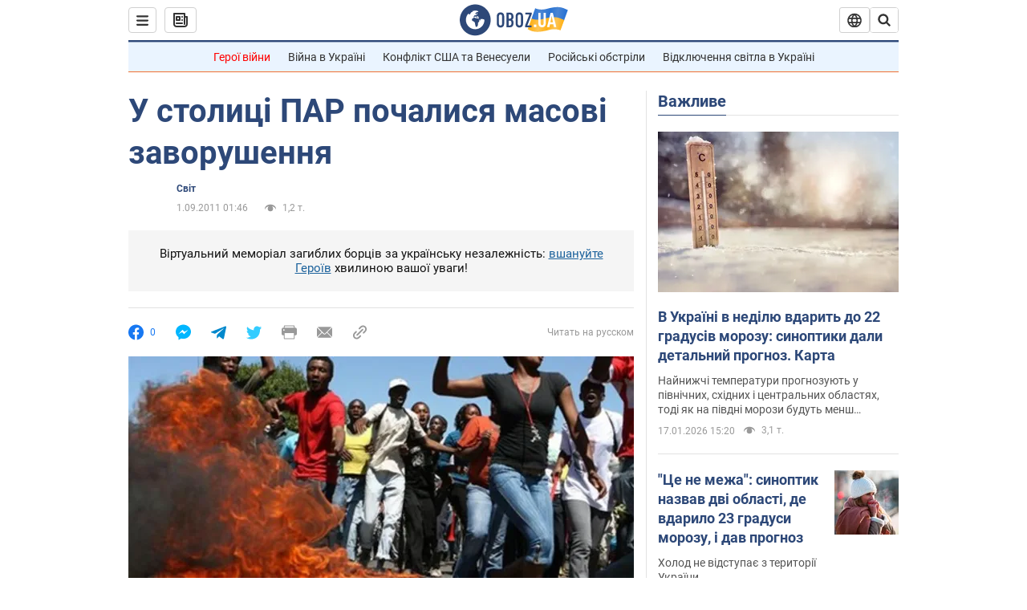

--- FILE ---
content_type: text/html; charset=utf-8
request_url: https://news.obozrevatel.com/ukr/abroad/84605-u-stolitsi-par-pochalisya-masovi-zavorushennya.htm
body_size: 25025
content:
<!DOCTYPE html><html lang="uk"><head><meta charSet="utf-8"><meta name="viewport" content="width=device-width, initial-scale=1.0, maximum-scale=1"><link rel="dns-prefetch" href="//securepubads.g.doubleclick.net"><link rel="preconnect" href="//securepubads.g.doubleclick.net"><link rel="dns-prefetch" href="//cm.g.doubleclick.net"><link rel="preconnect" href="//cm.g.doubleclick.net"><link rel="dns-prefetch" href="//gaua.hit.gemius.pl"><link rel="preconnect" href="//gaua.hit.gemius.pl"><link rel="preconnect" href="https://fonts.googleapis.com"><link rel="preconnect" href="https://fonts.gstatic.com" crossOrigin="anonymous"><script type="text/javascript">
                !function(){"use strict";function e(e){var t=!(arguments.length>1&&void 0!==arguments[1])||arguments[1],c=document.createElement("script");c.src=e,t?c.type="module":(c.async=!0,c.type="text/javascript",c.setAttribute("nomodule",""));var n=document.getElementsByTagName("script")[0];n.parentNode.insertBefore(c,n)}!function(t,c){!function(t,c,n){var a,o,r;n.accountId=c,null!==(a=t.marfeel)&&void 0!==a||(t.marfeel={}),null!==(o=(r=t.marfeel).cmd)&&void 0!==o||(r.cmd=[]),t.marfeel.config=n;var i="https://sdk.mrf.io/statics";e("".concat(i,"/marfeel-sdk.js?id=").concat(c),!0),e("".concat(i,"/marfeel-sdk.es5.js?id=").concat(c),!1)}(t,c,arguments.length>2&&void 0!==arguments[2]?arguments[2]:{})}(window,10008,{} /* Config */)}();
                </script><title>У столиці ПАР почалися масові заворушення | Світ | OBOZ.UA</title><meta name="description" content="Прихильники лідера молодіжного крила Африканського національного конгресу Юліуса малем вчинили напад на поліцейську дільницю в центрі Йоханнесбурга . "><meta name="news_keywords" content=""><meta name="OBOZ.UA" content="app-id=431582577, app-argument=https://news.obozrevatel.com/ukr/abroad/84605-u-stolitsi-par-pochalisya-masovi-zavorushennya.htm"><link rel="preload" as="image" imageSrcset="https://i.obozrevatel.com/2011/8/31/663224.jpg?size=972x462 1500w , https://i.obozrevatel.com/2011/8/31/663224.jpg?size=630x300 1000w" imageSizes="(min-width: 1500px) 100vw  , (max-width: 1499px) 40vw 	, (max-width: 999px) 20vw"><meta name="cXenseParse:obo-author" content="unknown"><meta name="cXenseParse:obo-facebookReactionNumber" content="0"><meta name="cXenseParse:obo-importance" content="MainFeed"><meta name="cXenseParse:obo-isAdult" content="true"><meta name="cXenseParse:obo-language" content="ua"><meta name="cXenseParse:obo-newsType" content="news"><meta name="cXenseParse:obo-pageType" content="newsFull"><meta name="cXenseParse:obo-platform" content="desktop"><meta name="cXenseParse:obo-сommentsReactionNumber" content="0"><meta name="cXenseParse:taxonomy" content="Мир"><meta property="cXenseParse:image" content="https://i.obozrevatel.com/2011/8/31/663224.jpg?size=972x462"><meta name="cXenseParse:articleid" content="1190596"><meta property="og:type" content="article"><meta property="og:title" content="У столиці ПАР почалися масові заворушення"><meta property="og:description" content="Прихильники лідера молодіжного крила Африканського національного конгресу Юліуса малем вчинили напад на поліцейську дільницю"><meta property="og:site_name" content="OBOZ.UA"><meta property="og:image" content="https://cdn.obozrevatel.com/news/img/newspreview-default-social.jpg?size=1200x630">									<meta property="og:image:type" content="image/jpg"><meta property="og:image:width" content="1200px"><meta property="og:image:height" content="630px"><meta property="og:url" content="https://news.obozrevatel.com/ukr/abroad/84605-u-stolitsi-par-pochalisya-masovi-zavorushennya.htm"><meta property="article:published_time" content="2011-09-01T01:46:00"><meta property="article:modified_time" content="2011-09-01T01:46:00"><meta name="twitter:card" content="summary_large_image"><meta name="twitter:title" content="У столиці ПАР почалися масові заворушення"><meta name="twitter:description" content="Прихильники лідера молодіжного крила Африканського національного конгресу Юліуса малем вчинили напад на поліцейську дільницю"><meta name="twitter:image" content="https://cdn.obozrevatel.com/news/img/newspreview-default-social.jpg?size=1200x630"><meta name="twitter:site" content="@obozrevatel_ua"><meta name="twitter:dnt" content="on"><meta property="article:section" content="Світ"><link rel="canonical" href="https://news.obozrevatel.com/ukr/abroad/84605-u-stolitsi-par-pochalisya-masovi-zavorushennya.htm"><script>if (window.self === window.top) {
                                (document.createElement('IMG')).src =  'https://autocounter.idealmedia.io/1x1.gif?pid=48018' + '&referer=' + encodeURIComponent(window.document.referrer);
                            }</script><link rel="alternate" hrefLang="ru" href="https://news.obozrevatel.com/abroad/v-stolitse-yuar-nachalis-massovyie-besporyadki.htm"><link rel="alternate" hrefLang="uk" href="https://news.obozrevatel.com/ukr/abroad/84605-u-stolitsi-par-pochalisya-masovi-zavorushennya.htm"><link rel="alternate" hrefLang="x-default" href="https://news.obozrevatel.com/ukr/abroad/84605-u-stolitsi-par-pochalisya-masovi-zavorushennya.htm"><link rel="amphtml" href="https://news.obozrevatel.com/ukr/abroad/84605-u-stolitsi-par-pochalisya-masovi-zavorushennya/amp.htm"><script type="application/ld+json">{"@context":"https://schema.org","@type":"BreadcrumbList","itemListElement":[{"@type":"ListItem","position":1,"item":{"@id":"https://news.obozrevatel.com/ukr/","name":"OBOZ.UA"}},{"@type":"ListItem","position":2,"item":{"@id":"https://news.obozrevatel.com/ukr/abroad/","name":"Світ"}},{"@type":"ListItem","position":3,"item":{"@id":"https://news.obozrevatel.com/ukr/abroad/84605-u-stolitsi-par-pochalisya-masovi-zavorushennya.htm","name":"У столиці ПАР почалися масові заворушення"}}]}</script><script type="application/ld+json">{"@context":"https://schema.org","@type":"NewsArticle","mainEntityOfPage":{"@type":"WebPage","@id":"https://news.obozrevatel.com/ukr/abroad/84605-u-stolitsi-par-pochalisya-masovi-zavorushennya.htm"},"headline":"У столиці ПАР почалися масові заворушення","description":"Прихильники лідера молодіжного крила Африканського національного конгресу Юліуса малем вчинили напад на поліцейську дільницю","url":"https://news.obozrevatel.com/ukr/abroad/84605-u-stolitsi-par-pochalisya-masovi-zavorushennya.htm","image":{"@type":"ImageObject","url":"https://cdn.obozrevatel.com/news/img/newspreview-default-social.jpg?size=1944x924"},"datePublished":"2011-09-01T01:46:00+03:00","dateModified":"2011-09-01T01:46:00+03:00","author":{"@type":"Organization","name":"OBOZ.UA"},"publisher":{"@type":"NewsMediaOrganization","name":"OBOZ.UA","alternateName":"Obozrevatel, Obozrevatel News","url":"https://news.obozrevatel.com/ukr/","publishingPrinciples":"https://www.obozrevatel.com/ukr/editorial.htm","logo":{"@type":"ImageObject","url":"https://cdn.obozrevatel.com/news/img/icons/logo/Logo_Blue_Flag.svg","width":"600","height":"60"}},"articleSection":"Світ","articleBody":"Прихильники лідера молодіжного крила Африканського національного конгресу Юліуса малем вчинили напад на поліцейську дільницю в центрі Йоханнесбурга . Як передає Рейтер, натовп людей, спорудивши на вулицях барикади, стала закидати поліцейських камінням і пляшками. Поліція у відповідь застосувала водомети і світлошумові гранати. Молодь влаштувала заворушення на знак протесту проти призначеного на вівторок засідання дисциплінарного комітету партії, за підсумками якого Малема може бути усунений від керівництва молодіжним крилом АНК. Раніше Малема і п'ятеро його однодумців закликали до повалення уряду сусідньої Ботсвани. В АНК цю заяву визнали таким, що підриває репутацію партії . Малема користується авторитетом серед молодіжного крила АНК, і його усунення від керівництва може негативно відбитися на політичній кар'єрі президента Джейкоба Зуми: у 2012 році йому належить пройти процедуру переобрання на посаду лідера правлячої партії."}</script><script type="application/ld+json">{"@context":"https://schema.org","@type":"ImageObject","url":"https://cdn.obozrevatel.com/news/img/newspreview-default-social.jpg?size=1200x630","contentUrl":"https://cdn.obozrevatel.com/news/img/newspreview-default-social.jpg?size=1200x630","width":1200,"height":630,"thumbnailUrl":"https://i.obozrevatel.com/2011/8/31/663224.jpg?size=375x250","caption":"У столиці ПАР почалися масові заворушення | Світ | OBOZ.UA","inLanguage":"ua"}</script><script type="application/ld+json">{"@context":"https://schema.org","@type":"Organization","url":"https://www.obozrevatel.com/","logo":"https://cdn.obozrevatel.com/news/img/icons/logo/Logo_Blue_Flag.svg","name":"OBOZ.UA","sameAs":["https://www.facebook.com/obozrevatel","https://m.me/obozrevatel?ref=On-Site%20Subs.FB-plug","https://www.instagram.com/obozrevatel.ua","https://www.pinterest.com/obozrevatel","https://t.me/uaobozrevatel","https://twitter.com/obozrevatel_ua","https://www.youtube.com/channel/UCMlCPwzF9ibXfCTjFF9Ihmg","https://www.youtube.com/channel/UC97O_ce8Rm7rE0hjE82joaA"]}</script><script type="application/ld+json">{"@context":"https://schema.org","@type":"NewsMediaOrganization","name":"OBOZ.UA","legalName":"ТОВ Золота середина","alternateName":"Obozrevatel, Obozrevatel News","url":"https://news.obozrevatel.com/ukr/","sameAs":["https://www.facebook.com/obozrevatel","https://m.me/obozrevatel","https://www.instagram.com/obozrevatel.ua","https://www.pinterest.com/obozrevatel","https://x.com/obozrevatel_ua","https://t.me/uaobozrevatel","https://www.youtube.com/channel/UC97O_ce8Rm7rE0hjE82joaA","https://uk.wikipedia.org/wiki/%D0%9E%D0%B1%D0%BE%D0%B7%D1%80%D0%B5%D0%B2%D0%B0%D1%82%D0%B5%D0%BB%D1%8C"],"foundingDate":"2001-04-01","logo":{"@type":"ImageObject","url":"https://cdn.obozrevatel.com/news/img/icons/logo/Logo_Blue_Flag.svg","width":600,"height":60},"address":{"@type":"PostalAddress","streetAddress":"вул. Деревообробна, 7","addressLocality":"Київ","postalCode":"01013","addressCountry":{"@type":"Country","name":"UA"}},"contactPoint":{"@type":"ContactPoint","email":"info@obozrevatel.com","telephone":"+380 (44) 205-44-60","contactType":"customer support","areaServed":"UA","availableLanguage":["uk-UA","ru-UA","en-UA"]},"publishingPrinciples":"https://www.obozrevatel.com/ukr/editorial.htm","identifier":{"@type":"PropertyValue","propertyID":"https://kg.google.com","value":"/g/11dfwyk_6t"}}</script><meta name="robots" content="index, follow, max-image-preview:large"><link rel="preload" href="https://fonts.googleapis.com/css2?family=Roboto:ital,wght@0,100..900;1,100..900&display=swap" as="font" type="font/woff2" crossOrigin="anonymous"><link rel="preload" href="https://cdn.obozrevatel.com/news/commons/news.min.css?v=423698818" as="style"><link rel="preload" href="https://securepubads.g.doubleclick.net/tag/js/gpt.js" as="script"><meta name="theme-color" content="#1C629C"><meta property="fb:app_id" content="236629479701279"><meta property="fb:pages" content="145276418816044"><link rel="shortcut icon" href="https://cdn.obozrevatel.com/news/img/favicons/favicon.ico" type="image/x-icon"><link rel="apple-touch-icon" href="https://cdn.obozrevatel.com/news/img/favicons/72x72.png"><link rel="apple-touch-icon" sizes="96x96" href="https://cdn.obozrevatel.com/news/img/favicons/96x96.png"><link rel="apple-touch-icon" sizes="128x128" href="https://cdn.obozrevatel.com/news/img/favicons/128x128.png"><link rel="apple-touch-icon" sizes="144x144" href="https://cdn.obozrevatel.com/news/img/favicons/144x144.png"><link rel="apple-touch-icon-precomposed" href="https://cdn.obozrevatel.com/news/img/favicons/72x72.png"><link rel="apple-touch-icon-precomposed" sizes="96x96" href="https://cdn.obozrevatel.com/news/img/favicons/96x96.png"><link rel="apple-touch-icon-precomposed" sizes="128x128" href="https://cdn.obozrevatel.com/news/img/favicons/128x128.png"><link rel="apple-touch-icon-precomposed" sizes="144x144" href="https://cdn.obozrevatel.com/news/img/favicons/144x144.png"><link rel="manifest" href="/manifest.json"><link rel="chrome-webstore-item" href="https://chrome.google.com/webstore/detail/geeaennekbbdgfnjhnbgafdfjoefhmbb"><link rel="stylesheet" href="https://cdn.obozrevatel.com/news/commons/news.min.css?v=423698818"><script type="application/ld+json">{"@context":"https://schema.org","@type":"WebSite","url":"https://news.obozrevatel.com/ukr/","name":"OBOZ.UA","alternateName":"Obozrevatel, Obozrevatel News","inLanguage":"ua","author":{"@type":"NewsMediaOrganization","name":"OBOZ.UA","legalName":"ТОВ Золота середина","url":"https://news.obozrevatel.com/ukr/","sameAs":["https://www.facebook.com/obozrevatel","https://m.me/obozrevatel","https://www.instagram.com/obozrevatel.ua","https://www.pinterest.com/obozrevatel","https://x.com/obozrevatel_ua","https://t.me/uaobozrevatel","https://www.youtube.com/channel/UC97O_ce8Rm7rE0hjE82joaA","https://uk.wikipedia.org/wiki/%D0%9E%D0%B1%D0%BE%D0%B7%D1%80%D0%B5%D0%B2%D0%B0%D1%82%D0%B5%D0%BB%D1%8C"],"foundingDate":"2001-04-01","logo":{"@type":"ImageObject","url":"https://cdn.obozrevatel.com/news/img/icons/logo/Logo_Blue_Flag.svg","width":600,"height":60},"address":{"@type":"PostalAddress","streetAddress":"вул. Деревообробна, 7","addressLocality":"Київ","postalCode":"01013","addressCountry":{"@type":"Country","name":"UA"}},"contactPoint":{"@type":"ContactPoint","email":"info@obozrevatel.com","telephone":"+380 (44) 205-44-60","contactType":"customer support","areaServed":"UA","availableLanguage":["uk-UA","ru-UA","en-UA"]},"alternateName":"Obozrevatel, Obozrevatel News"},"publisher":{"@type":"NewsMediaOrganization","name":"OBOZ.UA","legalName":"ТОВ Золота середина","url":"https://news.obozrevatel.com/ukr/","sameAs":["https://www.facebook.com/obozrevatel","https://m.me/obozrevatel","https://www.instagram.com/obozrevatel.ua","https://www.pinterest.com/obozrevatel","https://x.com/obozrevatel_ua","https://t.me/uaobozrevatel","https://www.youtube.com/channel/UC97O_ce8Rm7rE0hjE82joaA","https://uk.wikipedia.org/wiki/%D0%9E%D0%B1%D0%BE%D0%B7%D1%80%D0%B5%D0%B2%D0%B0%D1%82%D0%B5%D0%BB%D1%8C"],"foundingDate":"2001-04-01","logo":{"@type":"ImageObject","url":"https://cdn.obozrevatel.com/news/img/icons/logo/Logo_Blue_Flag.svg","width":600,"height":60},"address":{"@type":"PostalAddress","streetAddress":"вул. Деревообробна, 7","addressLocality":"Київ","postalCode":"01013","addressCountry":{"@type":"Country","name":"UA"}},"contactPoint":{"@type":"ContactPoint","email":"info@obozrevatel.com","telephone":"+380 (44) 205-44-60","contactType":"customer support","areaServed":"UA","availableLanguage":["uk-UA","ru-UA","en-UA"]},"alternateName":"Obozrevatel, Obozrevatel News"},"creator":{"@type":"NewsMediaOrganization","name":"OBOZ.UA","legalName":"ТОВ Золота середина","url":"https://news.obozrevatel.com/ukr/","sameAs":["https://www.facebook.com/obozrevatel","https://m.me/obozrevatel","https://www.instagram.com/obozrevatel.ua","https://www.pinterest.com/obozrevatel","https://x.com/obozrevatel_ua","https://t.me/uaobozrevatel","https://www.youtube.com/channel/UC97O_ce8Rm7rE0hjE82joaA","https://uk.wikipedia.org/wiki/%D0%9E%D0%B1%D0%BE%D0%B7%D1%80%D0%B5%D0%B2%D0%B0%D1%82%D0%B5%D0%BB%D1%8C"],"foundingDate":"2001-04-01","logo":{"@type":"ImageObject","url":"https://cdn.obozrevatel.com/news/img/icons/logo/Logo_Blue_Flag.svg","width":600,"height":60},"address":{"@type":"PostalAddress","streetAddress":"вул. Деревообробна, 7","addressLocality":"Київ","postalCode":"01013","addressCountry":{"@type":"Country","name":"UA"}},"contactPoint":{"@type":"ContactPoint","email":"info@obozrevatel.com","telephone":"+380 (44) 205-44-60","contactType":"customer support","areaServed":"UA","availableLanguage":["uk-UA","ru-UA","en-UA"]},"alternateName":"Obozrevatel, Obozrevatel News"},"potentialAction":{"@type":"SearchAction","target":{"@type":"EntryPoint","urlTemplate":"https://www.obozrevatel.com/ukr/search/"},"query-input":{"@type":"PropertyValueSpecification","valueRequired":"http://schema.org/True","valueName":"search_term_string"}}}</script></head><body class=""><noscript><iframe height="0" width="0" style="display:none;visibility:hidden" src="https://www.googletagmanager.com/ns.html?id=GTM-5ZV62SC"></iframe></noscript><svg display="none"><symbol id="newsFull-facbook-circle" viewBox="0 0 20 20"><path fill-rule="evenodd" clip-rule="evenodd" d="M11.2968 19.9167C16.207 19.2809 20 15.0834 20 10C20 4.47715 15.5228 0 10 0C4.47715 0 0 4.47715 0 10C0 14.9693 3.6247 19.0921 8.37443 19.8685V12.932H6V10.0583H8.37443V7.96117C8.37443 4.52427 10.621 4 11.9178 4C12.5779 4 13.3136 4.10057 13.8123 4.16874C13.8794 4.17791 13.9422 4.1865 14 4.19417V6.64078H12.831C11.516 6.64078 11.2603 7.67638 11.2968 8.19417V10.0583H13.8904L13.4521 12.932H11.2968V19.9167Z" fill="#1778F2"></path></symbol><symbol id="newsFull-facbookMessager" viewBox="0 0 20 20"><path d="M0 9.25917C0 12.1725 1.45339 14.7717 3.72599 16.4692V20L7.13113 18.1317C8.0395 18.3825 9.00204 18.5192 9.99958 18.5192C15.5223 18.5192 20 14.3742 20 9.26C20.0008 4.14583 15.5231 0 10.0004 0C4.47769 0 0 4.145 0 9.25917H0ZM8.94537 6.66583L11.5538 9.38167L16.4599 6.66583L10.993 12.4675L8.44702 9.7525L3.47764 12.4683L8.94537 6.66583Z" fill="#01B6FF"></path></symbol><symbol id="newsFull-clock" viewBox="0 0 16 16"><circle cx="7.5" cy="7.5" r="6" stroke="#2D4878"></circle><rect x="7" y="7" width="4" height="1" fill="#2D4878"></rect><rect x="7" y="8" width="5" height="1" transform="rotate(-90 7 8)" fill="#2D4878"></rect></symbol><symbol id="newsFull-facebookMessanger" viewBox="0 0 20 20"><path d="M0 9.25917C0 12.1725 1.45339 14.7717 3.72599 16.4692V20L7.13113 18.1317C8.0395 18.3825 9.00204 18.5192 9.99958 18.5192C15.5223 18.5192 20 14.3742 20 9.26C20.0008 4.14583 15.5231 0 10.0004 0C4.47769 0 0 4.145 0 9.25917H0ZM8.94537 6.66583L11.5538 9.38167L16.4599 6.66583L10.993 12.4675L8.44702 9.7525L3.47764 12.4683L8.94537 6.66583Z" fill="#01B6FF"></path></symbol><symbol id="newsFull-telegram" viewBox="0 0 20 20"><path d="M0.931254 9.01823L18.668 2.08486C19.4912 1.78334 20.2102 2.28846 19.9435 3.55049L19.945 3.54893L16.925 17.9737C16.7012 18.9963 16.1018 19.245 15.2632 18.7632L10.6642 15.3268L8.44599 17.4934C8.20071 17.7421 7.99376 17.9519 7.51853 17.9519L7.84506 13.2069L16.3685 5.40001C16.7395 5.06896 16.2857 4.88246 15.7967 5.21195L5.2635 11.9355L0.722766 10.4994C-0.262949 10.1823 -0.284411 9.50004 0.931254 9.01823Z" fill="#0088CC"></path></symbol><symbol id="newsFull-twitter" viewBox="0 0 20 20"><path d="M19.9061 4.07991C19.2801 4.3399 18.529 4.59989 17.903 4.72988C18.2786 4.72988 18.6542 4.07991 18.9045 3.81992C19.1549 3.42994 19.4053 3.03995 19.5305 2.51998V2.38998H19.4053C18.7793 2.77997 17.903 3.16995 17.1518 3.29994C17.0266 3.29994 17.0266 3.29994 17.0266 3.29994C16.1911 2.43241 14.9493 2 13.7715 2C12.6197 2 11.3142 2.75883 10.6416 3.68993C10.266 4.2099 10.0156 4.72988 9.89045 5.37985C9.76526 6.02982 9.76526 6.5498 9.89045 7.19977C9.89045 7.32977 9.89045 7.32977 9.76526 7.32977C6.51017 6.80979 3.75587 5.50985 1.50235 2.90996C1.37715 2.77997 1.37715 2.77997 1.25196 2.90996C0.250391 4.46989 0.751174 6.80979 2.00313 8.10973C2.12833 8.23973 2.37872 8.36972 2.50391 8.49972C2.37872 8.49972 1.62754 8.36972 0.876369 7.97974C0.751174 7.97974 0.751174 7.97974 0.751174 8.10973C0.751174 8.23973 0.751174 8.36972 0.751174 8.62971C0.876369 10.1896 2.00313 11.6196 3.38028 12.1396C3.50548 12.2696 3.75587 12.2696 3.88106 12.2696C3.50548 12.3995 3.25509 12.3995 2.37872 12.2696C2.25352 12.2696 2.25352 12.2696 2.25352 12.3995C2.8795 14.3495 4.38185 14.8694 5.50861 15.2594C5.6338 15.2594 5.759 15.2594 6.00939 15.2594C5.6338 15.7794 4.38185 16.2994 3.75587 16.4294C2.62911 17.0793 1.37715 17.2093 0.250391 17.0793C0.125196 17.0793 0 17.0793 0 17.0793V17.2093C0.250391 17.3393 0.500782 17.4693 0.751174 17.5993C1.50235 17.9893 2.25352 18.3793 3.0047 18.5093C7.13615 19.6792 11.7684 18.7693 14.7731 15.6494C17.1518 13.1795 18.0282 9.66967 18.0282 6.28981C18.0282 6.15982 18.1534 6.02982 18.2786 6.02982C18.9045 5.50985 19.4053 4.98987 19.9061 4.3399C20.0313 4.2099 20.0313 4.07991 19.9061 4.07991C20.0313 4.07991 20.0313 4.07991 19.9061 4.07991C20.0313 3.94992 20.0313 4.07991 19.9061 4.07991Z" fill="#33CCFF"></path></symbol><symbol id="newsFull-fax" viewBox="0 0 20 18"><path d="M18 3C17 3 17.8163 3 17 3C17 2.25858 17 1.5 17 1C17 0.5 16.5 0 16 0C15.5 0 4.5 0 4 0C3.5 0 3 0.5 3 1C3 1.5 3 2.25858 3 3C2.18366 3 3 3 2 3C1 3 0 4 0 5C0 6 0 10 0 11C0 12 1 13 2 13C3 13 2.18366 13 3 13C3 14.4175 3 16.5 3 17C3 17.5 3.5 18.0001 4 18C4.5 17.9999 8.07213 17.9999 10.0001 17.9999C11.9281 17.9999 15.5 18 16 18C16.5 18 17 17.5 17 17C17 16.5 17 14.3688 17 13C17.8163 13 17 13 18 13C19 13 20 12 20 11C20 10 20 6 20 5C20 4 19 3 18 3ZM3 7C2.5 7 2 6.5 2 6C2 5.5 2.5 5 3 5C3.5 5 4 5.5 4 6C4 6.5 3.5 7 3 7ZM16 17H4V10H16V17ZM16 3C12.0544 3 7.94559 3 4 3C4 2.53319 4 2.5 4 2C4 1.5 4.5 1 5 1C5.5 1 14.5 1 15 1C15.5 1 16 1.5 16 2C16 2.5 16 2.53322 16 3Z" fill="#999999"></path></symbol><symbol id="newsFull-latter" viewBox="0 0 20 14"><path d="M18.9954 0.264923C18.7023 0.0963867 18.3624 0 18 0H2C1.63317 0 1.28941 0.0987585 0.993848 0.271138L9.28442 8.56171C9.67494 8.95224 10.3081 8.95223 10.6986 8.56171L18.9954 0.264923Z" fill="#999999"></path><path d="M19.7109 0.963659L13.7331 6.9415L19.7538 12.9622C19.9107 12.6767 20 12.3488 20 12V2C20 1.62061 19.8944 1.26589 19.7109 0.963659Z" fill="#999999"></path><path d="M13.0259 7.64861L11.4057 9.26882C10.6247 10.0499 9.35836 10.0499 8.57731 9.26882L6.95711 7.64861L0.921279 13.6844C1.23251 13.8842 1.60273 14 2 14H18C18.3929 14 18.7593 13.8867 19.0684 13.691L13.0259 7.64861Z" fill="#999999"></path><path d="M6.25 6.9415L0.282728 0.974232C0.103193 1.27415 0 1.62503 0 2V12C0 12.3443 0.0870182 12.6683 0.240264 12.9512L6.25 6.9415Z" fill="#999999"></path></symbol><symbol id="newsFull-copy" viewBox="0 0 20 20"><path d="M2.42405 17.576C2.8759 18.0284 3.4127 18.3872 4.00363 18.6315C4.59455 18.8759 5.22794 19.0011 5.8674 19C6.50701 19.0011 7.14054 18.8759 7.73161 18.6315C8.32269 18.3871 8.85967 18.0284 9.31173 17.576L11.378 15.5091C11.7582 15.1288 11.7581 14.5122 11.3778 14.1319C10.9975 13.7515 10.3807 13.7516 10.0004 14.132L7.93439 16.1987C7.38547 16.7451 6.64245 17.0519 5.86789 17.0519C5.09333 17.0519 4.35031 16.7451 3.80139 16.1987C3.25445 15.65 2.94733 14.907 2.94733 14.1323C2.94733 13.3576 3.25445 12.6145 3.80139 12.0659L5.8681 10C6.24857 9.61969 6.24863 9.00293 5.86822 8.62254C5.48794 8.24228 4.87142 8.24222 4.49107 8.62242L2.42405 10.6886C1.51213 11.6027 1 12.8411 1 14.1323C1 15.4234 1.51213 16.6619 2.42405 17.576ZM17.5768 9.31134C18.4882 8.397 19 7.15865 19 5.86766C19 4.57666 18.4882 3.33832 17.5768 2.42398C16.6626 1.5121 15.4241 1 14.1329 1C12.8417 1 11.6032 1.5121 10.6891 2.42398L8.62285 4.49084C8.24261 4.87119 8.24266 5.48777 8.62297 5.86806C9.00335 6.24842 9.62006 6.24836 10.0004 5.86794L12.0664 3.80126C12.6153 3.25482 13.3584 2.94804 14.1329 2.94804C14.9075 2.94804 15.6505 3.25482 16.1994 3.80126C16.7464 4.3499 17.0535 5.09298 17.0535 5.86766C17.0535 6.64234 16.7464 7.38542 16.1994 7.93406L14.1327 9.99994C13.7522 10.3803 13.7522 10.997 14.1326 11.3774C14.5129 11.7577 15.1294 11.7577 15.5097 11.3775L17.5768 9.31134Z" fill="#999999"></path><path d="M7.13604 14.2931C6.7456 14.6836 6.1126 14.6836 5.72205 14.2933L5.70754 14.2788C5.31681 13.8883 5.31672 13.255 5.70733 12.8644L12.8645 5.70738C13.2551 5.31675 13.8885 5.31688 14.279 5.70767L14.2935 5.72218C14.6837 6.11275 14.6836 6.7457 14.2932 7.13611L7.13604 14.2931Z" fill="#999999"></path></symbol></svg><div class="idealmedia"><div id="M473433ScriptRootC1418748"></div></div><aside class="asideBanner --left"><div class="bannerParent_container container_left"><div class="asideBanner_wrap"><div class="asideBanner_block"><aside class="headerBiding --size_branding"><div class="OBZ_FLOAT_160/OBZ_FLOAT_160_L"></div></aside></div></div><div class="asideBanner_wrap"><div class="asideBanner_block"><aside class="headerBiding --size_branding"><div class="OBZ_FLOAT2_160/OBZ_FLOAT2_160_L"></div></aside></div></div></div></aside><div class="page --desktop"><script>var _Oboz_Core_HeaderDropMenu = {"urlRu":"https://news.obozrevatel.com/abroad/v-stolitse-yuar-nachalis-massovyie-besporyadki.htm","urlUa":"https://news.obozrevatel.com/ukr/abroad/84605-u-stolitsi-par-pochalisya-masovi-zavorushennya.htm"};var _Oboz_News_pageName = "newsFull";var _Oboz_News_newsFullPageData = {"isAdult":true,"parentSectionCodeName":null,"sectionCodeName":"abroad","section":{"ID":158,"ParentID":null,"Parent":null,"CodeName":"abroad","IsFullTextVisible":false,"Localizations":{"ua":{"IsCustomSeoDescription":true,"IsCustomSeoH1":true,"IsCustomSeoTitle":true,"SeoDescription":"Новини за кордоном: події та важливі новини про світ","SeoH1":"Новини світу","SeoTitle":"Новини Світу - головні огляди від закордонних ЗМІ","Title":"Світ","Url":"https://news.obozrevatel.com/ukr/abroad/","Link":null,"FullText":null,"SourceName":null,"TitleForDisplay":null,"TitleForAggregators":null,"BulletsDescription":null,"FullTextList":[],"Description":null,"IsReal":false,"ReadTimeInMinutes":null,"ShortBiography":null,"BirthPlace":null,"MaritalStatus":null,"Phone":null,"Email":null,"Education":null,"Twitter":null,"LinkedIn":null,"Facebook":null,"Instagram":null,"OtherContacts":null,"TitleInGenitiveCase":null},"ru":{"IsCustomSeoDescription":true,"IsCustomSeoH1":true,"IsCustomSeoTitle":true,"SeoDescription":"Новости за рубежом: события и важные новости о мире","SeoH1":"Новости мира","SeoTitle":"Новости Мира - главные обзоры от зарубежных СМИ","Title":"Мир","Url":"https://news.obozrevatel.com/abroad/","Link":null,"FullText":null,"SourceName":null,"TitleForDisplay":null,"TitleForAggregators":null,"BulletsDescription":null,"FullTextList":[],"Description":null,"IsReal":false,"ReadTimeInMinutes":null,"ShortBiography":null,"BirthPlace":null,"MaritalStatus":null,"Phone":null,"Email":null,"Education":null,"Twitter":null,"LinkedIn":null,"Facebook":null,"Instagram":null,"OtherContacts":null,"TitleInGenitiveCase":null}}},"cityId":null,"countryId":null,"createUserId":101,"importanceId":6,"newsId":1190596,"flags":["CommentsBlocked","Adult"],"personIds":[],"tagIds":[],"themeIds":[],"sectionId":158,"createUserPseudoName":"unknown","importanceTitle":"Главная. Лента новостей","mainImage":{"Images":[{"FileUrl":"https://i.obozrevatel.com/2011/8/31/663224.jpg","Format":"horizontal"},{"FileUrl":"https://i.obozrevatel.com/2011/8/31/183331.jpg","Format":"square"}],"Localizations":{"ua":{"Alt":null,"Description":null,"SourceName":null},"ru":{"Alt":null,"Description":null,"SourceName":null}}},"publishDate":"2011-09-01T01:46:00","isPublished":true};var _Oboz_News_analyticsPageData = {"domain":"news.obozrevatel.com","url":"https://news.obozrevatel.com/ukr/abroad/84605-u-stolitsi-par-pochalisya-masovi-zavorushennya.htm","isAdult":true,"newsId":1190596,"newsTitle":"У столиці ПАР почалися масові заворушення","section":"Мир","subsection":null,"pageType":"newsFull","newsType":"news","platform":"desktop","language":"ua","city":null,"country":null,"tags":[],"themes":[],"persons":[],"authors":["unknown"],"importance":"MainFeed","publishDate":"2011-09-01T01:46:00","сommentsReactionNumber":0,"facebookReactionNumber":0,"totalBannerCount":0,"variation":"B","taggedAuthor":[],"headlineTags":[]};</script><svg style="height: 0; width: 0; position: absolute; visibility: hidden"><defs><linearGradient id="paint0_linear_12387_16706" x1="131.798" y1="17.1402" x2="91.5905" y2="10.3877" gradientUnits="userSpaceOnUse"><stop stop-color="#2B74D3"></stop><stop offset="0.239583" stop-color="#4A85D3"></stop><stop offset="0.463542" stop-color="#2B74D3"></stop><stop offset="0.75" stop-color="#4A85D3"></stop><stop offset="1" stop-color="#2B74D3"></stop></linearGradient><linearGradient id="paint1_linear_12387_16706" x1="129.203" y1="28.4966" x2="89.6089" y2="22.051" gradientUnits="userSpaceOnUse"><stop stop-color="#FFB117"></stop><stop offset="0.218037" stop-color="#FDC453"></stop><stop offset="0.468388" stop-color="#FFB117"></stop><stop offset="0.741921" stop-color="#FDC453"></stop><stop offset="1" stop-color="#FFB117"></stop></linearGradient></defs></svg><svg display="none"><symbol id="icon-newspaper" viewBox="0 0 18 18"><path fill-rule="evenodd" clip-rule="evenodd" d="M0 1C0 0.447715 0.447715 0 1 0H14C14.5523 0 15 0.447715 15 1V4H17C17.5523 4 18 4.44772 18 5V14C18 16.2091 16.2091 18 14 18H4C1.79086 18 0 16.2091 0 14V1ZM15 6V14C15 14.5523 14.5523 15 14 15C13.4477 15 13 14.5523 13 14V2H2V14C2 15.1046 2.89543 16 4 16H14C15.1046 16 16 15.1046 16 14V6H15Z" fill="#333333"></path><path fill-rule="evenodd" clip-rule="evenodd" d="M5 6V8H7V6H5ZM4 4C3.44772 4 3 4.44772 3 5V9C3 9.55228 3.44772 10 4 10H8C8.55228 10 9 9.55228 9 9V5C9 4.44772 8.55228 4 8 4H4Z" fill="#333333"></path><path d="M10 5C10 4.44772 10.4477 4 11 4C11.5523 4 12 4.44772 12 5C12 5.55228 11.5523 6 11 6C10.4477 6 10 5.55228 10 5Z" fill="#333333"></path><path d="M10 9C10 8.44772 10.4477 8 11 8C11.5523 8 12 8.44772 12 9C12 9.55228 11.5523 10 11 10C10.4477 10 10 9.55228 10 9Z" fill="#333333"></path><path d="M3 13C3 12.4477 3.44772 12 4 12H11C11.5523 12 12 12.4477 12 13C12 13.5523 11.5523 14 11 14H4C3.44772 14 3 13.5523 3 13Z" fill="#333333"></path></symbol><symbol id="icon-fullLogo-oboz" viewBox="0 0 136 40"><path fill-rule="evenodd" clip-rule="evenodd" d="M131.104 20.2371L135.658 7.73113C135.688 7.57495 135.603 7.41871 135.457 7.356C129.08 4.61819 125.19 1.70093 109.414 6.02562C101.972 8.06579 96.8882 6.08989 95.4304 5.39264C95.2178 5.29095 94.9557 5.41694 94.9136 5.64881L90.3627 18.6748C96.9088 22.144 102.431 23.7621 118.156 19.4515C122.124 18.3637 127.176 18.6652 131.104 20.2371Z" fill="url(#paint0_linear_12387_16706)"></path><path fill-rule="evenodd" clip-rule="evenodd" d="M126.247 32.6665C126.446 32.7408 126.667 32.6201 126.706 32.4112L131.234 20.0408C124.705 17.2731 120.923 14.2215 104.94 18.6029C96.0509 21.0397 90.5298 18.0609 90.5298 18.0609L85.8343 31.2079C85.8106 31.3512 85.8822 31.4942 86.0107 31.5617C92.4584 34.9476 97.7923 36.2917 113.343 32.0287C117.184 30.976 122.377 31.2245 126.247 32.6665Z" fill="url(#paint1_linear_12387_16706)"></path><path d="M20.2915 0.526367C9.68855 0.526367 1.05078 9.17004 1.05078 19.8827C1.05078 30.5953 9.68855 39.239 20.2915 39.239C30.9402 39.239 39.5323 30.5493 39.5323 19.8827C39.578 9.17004 30.9402 0.526367 20.2915 0.526367ZM31.8085 20.3884C31.4886 26.5493 26.4613 31.4229 20.2458 31.4229C13.8475 31.4229 8.68309 26.2275 8.68309 19.7907C8.68309 17.262 9.46003 14.9172 10.8311 13.0321C11.4252 12.2045 12.2479 12.1126 12.4764 12.1585C12.4764 12.1585 12.5678 12.3425 12.7049 12.6643C12.842 12.9861 13.0248 13.17 13.2533 13.17C13.5733 13.17 13.8475 12.8482 14.1217 12.2045C14.4416 11.3769 14.8529 10.8252 15.2185 10.5034C15.6299 10.1815 15.9955 9.95165 16.4068 9.81372C16.5439 9.76774 16.681 9.76774 16.8181 9.72177C17.0009 9.67579 17.138 9.58384 17.138 9.49188C17.138 9.262 17.0466 9.07809 16.8181 8.89418C17.7779 8.48039 19.0118 8.2505 20.4743 8.2505C21.7997 8.2505 22.5309 8.43441 22.5309 8.43441C23.5364 8.71027 24.2676 9.17004 24.2219 9.49188C24.1762 9.81372 23.7192 9.99763 23.2165 9.90567C22.7137 9.81372 21.8454 10.2275 21.297 10.7333C20.7485 11.239 20.3829 11.8827 20.4743 12.1126C20.5657 12.3425 20.7942 12.6183 20.8856 12.6183C21.0228 12.6643 21.1599 12.8022 21.2513 12.9402C21.3427 13.0781 21.5255 13.1241 21.6169 13.0321C21.754 12.9402 21.8454 12.7103 21.7997 12.4344C21.7997 12.2045 22.0282 11.7907 22.3481 11.5608C22.668 11.331 22.8966 11.4689 22.8966 11.8827C22.8966 12.2965 22.7137 12.8482 22.4852 13.0781C22.3024 13.3539 21.754 13.7218 21.297 13.9057C20.8399 14.0896 19.4232 13.8597 19.0576 14.3654C18.829 14.6873 19.5603 15.0091 19.1033 15.239C18.829 15.3769 18.5091 15.239 18.372 15.5149C18.2349 15.7907 18.1435 16.2965 18.372 16.4804C18.6462 16.7562 19.4689 16.3884 19.5146 16.0666C19.5603 15.6988 19.8802 15.6988 20.1087 15.7448C20.3372 15.7907 20.6571 15.6988 20.7942 15.5608C20.9314 15.4229 21.2513 15.4229 21.4341 15.5608C21.6169 15.6988 21.8911 16.0206 21.9368 16.2965C22.0282 16.5264 22.0739 16.7103 21.754 16.8942C21.6169 16.9861 21.6626 17.1241 21.7997 17.17C21.9368 17.262 22.3481 17.216 22.4852 17.1241C22.6223 17.0321 22.7137 16.7562 22.7594 16.6183C22.8052 16.4804 23.0337 16.5723 23.1708 16.5264C23.3079 16.4344 23.2165 16.3884 23.0337 16.1126C22.8052 15.8367 22.3938 15.7448 22.3481 15.239C22.3024 15.0551 22.7594 15.0091 23.2165 15.0091C23.6278 15.0091 24.0848 15.4689 24.1762 16.0206C24.2676 16.5723 24.4961 16.9861 24.679 16.9861C24.8618 16.9861 24.8618 17.9057 24.5418 17.9976C24.2219 18.0896 23.4907 18.1356 22.8966 17.9517C21.8454 17.6758 20.6114 17.3999 20.2458 17.354C19.8345 17.308 19.5146 16.9861 19.1947 16.9402C18.5548 16.8482 17.7779 17.5379 17.7779 17.5379C16.9552 17.8137 16.4068 18.4114 16.2697 18.9172C16.1783 19.4229 16.224 20.1585 16.3611 20.5264C16.4982 20.8942 17.138 21.308 17.7322 21.4459C18.3263 21.5838 19.2404 22.3195 19.7888 23.1011C20.2001 24.7562 20.3829 26.1356 20.3829 26.1356C20.52 27.193 20.8399 28.2045 21.1599 28.3884C21.4798 28.6183 22.8509 28.2965 23.3079 27.3769C23.8106 26.4574 23.6278 23.9746 23.7649 23.4689C23.902 23.0091 25.2731 21.9517 25.3645 21.4919C25.4559 21.0781 25.2731 20.4804 25.2731 20.4804C24.8618 19.5149 24.5875 18.6873 24.679 18.6413C24.7704 18.5953 25.0446 19.0091 25.2731 19.6068C25.5016 20.1585 26.0957 20.5264 26.507 20.3425C26.9641 20.1585 27.0098 19.5149 26.6899 18.8252C27.741 18.7333 28.7922 18.7333 29.7062 18.8252C30.6203 18.9172 31.3972 19.285 31.58 19.4689C31.8085 20.0666 31.8085 20.3884 31.8085 20.3884Z" fill="#2D4878"></path><path d="M47.2578 15.5148C47.2578 14.1355 47.3492 12.8022 48.6289 11.6068C49.4058 10.8711 50.457 10.4114 51.8281 10.4114C53.1991 10.4114 54.2503 10.8711 55.0272 11.6068C56.2612 12.8022 56.3983 14.1355 56.3983 15.5148V24.2045C56.3983 25.5838 56.3069 26.9171 55.0272 28.1125C54.2503 28.8482 53.1991 29.3079 51.8281 29.3079C50.457 29.3079 49.4058 28.8482 48.6289 28.1125C47.3949 26.9171 47.2578 25.5838 47.2578 24.2045V15.5148ZM53.7933 15.147C53.7933 14.5953 53.7476 14.0436 53.2448 13.5378C52.9706 13.262 52.4679 13.0321 51.8281 13.0321C51.1882 13.0321 50.7312 13.262 50.4113 13.5378C49.9086 14.0436 49.8629 14.5953 49.8629 15.147V24.6183C49.8629 25.17 49.9086 25.7217 50.4113 26.2275C50.6855 26.5033 51.1882 26.7332 51.8281 26.7332C52.4679 26.7332 52.9249 26.5033 53.2448 26.2275C53.7476 25.7217 53.7933 25.17 53.7933 24.6183V15.147Z" fill="#2D4878"></path><path d="M62.8878 10.6873C63.6648 10.6873 65.173 10.7792 66.3155 11.5608C67.9608 12.7562 67.9608 14.6873 67.9608 15.7907C67.9608 16.9861 67.8694 17.8137 67.1839 18.6413C66.864 19.0551 66.4526 19.3309 66.1784 19.4689C66.864 19.7907 67.1839 20.2505 67.4124 20.6183C67.9151 21.5378 67.9151 22.0436 67.9151 22.9171V24.2964C67.9151 25.0781 67.9151 26.9631 66.3612 28.1125C65.7671 28.5723 64.8073 28.9861 63.2535 28.9861H59.2773V10.6873H62.8878ZM61.9738 18.3194H63.2078C64.0761 18.3194 64.6245 17.9516 64.853 17.6298C65.173 17.262 65.3558 16.6183 65.3558 16.0666V14.9631C65.3558 14.5033 65.1273 14.0436 64.853 13.7217C64.5331 13.3999 64.0304 13.124 63.1621 13.124H61.9281V18.3194H61.9738ZM61.9738 26.6873H63.1621C63.5734 26.6873 64.396 26.6413 64.9445 25.8597C65.4015 25.262 65.4015 24.2964 65.4015 24.0206V23.147C65.4015 22.2735 65.2644 21.6298 64.7159 21.124C64.3046 20.8022 63.8933 20.6643 63.3449 20.6643H62.0195V26.6873H61.9738Z" fill="#2D4878"></path><path d="M70.7461 15.5148C70.7461 14.1355 70.8375 12.8022 72.1172 11.6068C72.8941 10.8711 73.9453 10.4114 75.3163 10.4114C76.6874 10.4114 77.7386 10.8711 78.5155 11.6068C79.7495 12.8022 79.8866 14.1355 79.8866 15.5148V24.2045C79.8866 25.5838 79.7952 26.9171 78.5155 28.1125C77.7386 28.8482 76.6874 29.3079 75.3163 29.3079C73.9453 29.3079 72.8941 28.8482 72.1172 28.1125C70.8832 26.9171 70.7461 25.5838 70.7461 24.2045V15.5148ZM77.2816 15.147C77.2816 14.5953 77.2359 14.0436 76.7331 13.5378C76.4589 13.262 75.9562 13.0321 75.3163 13.0321C74.6765 13.0321 74.2195 13.262 73.8996 13.5378C73.3968 14.0436 73.3511 14.5953 73.3511 15.147V24.6183C73.3511 25.17 73.3968 25.7217 73.8996 26.2275C74.1738 26.5033 74.6765 26.7332 75.3163 26.7332C75.9562 26.7332 76.4132 26.5033 76.7331 26.2275C77.2359 25.7217 77.2816 25.17 77.2816 24.6183V15.147Z" fill="#2D4878"></path><path d="M90.7186 10.6873V12.7102L85.2343 26.6873H90.5815V29.0321H82.4922V26.7332L87.8394 13.0781H82.8578V10.7332H90.7186V10.6873Z" fill="#2D4878"></path><path d="M96.467 28.7466H93.332V25.6596H96.467V28.7466Z" fill="white"></path><path d="M108.258 24.3545C108.258 25.6931 107.842 26.789 107.009 27.6423C106.143 28.5124 105.021 28.9474 103.645 28.9474C102.251 28.9474 101.121 28.5124 100.255 27.6423C99.4222 26.789 99.0059 25.6931 99.0059 24.3545V10.8772H101.861V24.5051C101.861 25.1242 102.03 25.6011 102.37 25.9357C102.71 26.2536 103.135 26.4125 103.645 26.4125C104.154 26.4125 104.571 26.2536 104.894 25.9357C105.233 25.6011 105.403 25.1242 105.403 24.5051V10.8772H108.258V24.3545Z" fill="white"></path><path d="M121.402 28.7466H118.42L117.681 25.2079H113.475L112.762 28.7466H109.754L114.215 10.8772H116.993L121.402 28.7466ZM117.146 22.673L115.591 15.194L114.036 22.673H117.146Z" fill="white"></path></symbol><symbol id="icon-rss" viewBox="0 0 20 20" fill="currentColor"><circle cx="5" cy="15" r="2"></circle><path fill-rule="evenodd" clip-rule="evenodd" d="M3 9C3 8.44772 3.44772 8 4 8C8.55228 8 12 11.4477 12 16C12 16.5523 11.5523 17 11 17C10.4477 17 10 16.5523 10 16C10 12.5523 7.44772 10 4 10C3.44772 10 3 9.55228 3 9Z"></path><path fill-rule="evenodd" clip-rule="evenodd" d="M3 4C3 3.44772 3.44772 3 4 3C11.5523 3 17 8.44772 17 16C17 16.5523 16.5523 17 16 17C15.4477 17 15 16.5523 15 16C15 9.55228 10.4477 5 4 5C3.44772 5 3 4.55228 3 4Z"></path></symbol><symbol id="icon-logo-youtube" viewBox="0 0 20 20"><path d="M19 7.99982C19 7.79982 19 7.59982 19 7.39982C18.9 6.49982 18.8 5.49982 18.2 4.79982C17.7 4.19982 16.9 4.09982 16.1 3.99982C15.2 3.89982 14.2 3.79982 13.2 3.79982C11.3 3.69982 9.29999 3.79982 7.39999 3.79982C6.39999 3.79982 5.39999 3.79982 4.39999 3.89982C3.29999 3.99982 1.99999 4.19982 1.49999 5.39982C0.899994 6.39982 0.999994 7.79982 0.999994 8.99982C0.999994 9.99982 0.999994 11.0998 0.999994 12.0998C1.09999 13.3998 1.09999 15.1998 2.59999 15.7998C3.39999 16.0998 4.29999 16.1998 5.19999 16.1998C6.09999 16.2998 6.99999 16.2998 7.89999 16.2998C9.79999 16.2998 11.6 16.2998 13.5 16.1998C14.8 16.1998 16.1 16.1998 17.4 15.6998C18.5 15.2998 18.8 14.1998 18.9 13.1998C19 12.1998 19 11.1998 19 10.1998C19 9.49982 19 8.79982 19 7.99982Z" fill="currentColor"></path><path d="M12.7 10.0002C11.1 9.1002 9.6 8.1002 8 7.2002C8 9.1002 8 10.9002 8 12.7002C9.6 11.8002 11.1 10.9002 12.7 10.0002Z" fill="white"></path></symbol><symbol id="icon-logo-facebook" viewBox="0 0 20 20"><path fill-rule="evenodd" clip-rule="evenodd" d="M7.80001 10.1V17.8C7.80001 17.9 7.90001 18 8.00001 18H10.9C11 18 11.1 17.9 11.1 17.8V9.9H13.2C13.3 9.9 13.4 9.8 13.4 9.7L13.6 7.3C13.6 7.2 13.5 7.1 13.4 7.1H11.1V5.5C11.1 5.1 11.4 4.8 11.8 4.8H13.4C13.5 4.8 13.6 4.7 13.6 4.6V2.2C13.6 2.1 13.5 2 13.4 2H10.7C9.10001 2 7.80001 3.3 7.80001 4.9V7.2H6.40001C6.30001 7.2 6.20001 7.3 6.20001 7.4V9.8C6.20001 9.9 6.30001 10 6.40001 10H7.80001V10.1Z" fill="currentColor"></path></symbol></svg><header class="headerSticky"><div class="headerSticky_inner"><div class="headerSticky_left"><div class="menu"><button class="menu_btn"><svg class="menu_icon --close" width="22" height="22" viewBox="0 0 22 22" fill="none" xmlns="http://www.w3.org/2000/svg"><path fill="#333333" fill-rule="evenodd" clip-rule="evenodd" d="M3.93061 15.9514C3.34483 16.5372 3.34483 17.4869 3.93061 18.0727C4.5164 18.6585 5.46615 18.6585 6.05193 18.0727L11.0017 13.123L15.9514 18.0727C16.5372 18.6585 17.487 18.6585 18.0728 18.0727C18.6586 17.4869 18.6586 16.5372 18.0728 15.9514L13.123 11.0016L18.0727 6.05187C18.6585 5.46608 18.6585 4.51634 18.0727 3.93055C17.487 3.34476 16.5372 3.34476 15.9514 3.93055L11.0017 8.88031L6.05195 3.9306C5.46616 3.34481 4.51642 3.34481 3.93063 3.9306C3.34484 4.51638 3.34484 5.46613 3.93063 6.05192L8.88035 11.0016L3.93061 15.9514Z"></path></svg><svg class="menu_icon" width="20" height="17" viewBox="0 0 20 17" fill="none" xmlns="http://www.w3.org/2000/svg"><path fill="#333333" fill-rule="evenodd" clip-rule="evenodd" d="M0 1.5C0 0.671573 0.671573 0 1.5 0H18.5C19.3284 0 20 0.671573 20 1.5C20 2.32843 19.3284 3 18.5 3H1.5C0.671573 3 0 2.32843 0 1.5ZM0 8.5C0 7.67157 0.671573 7 1.5 7H18.5C19.3284 7 20 7.67157 20 8.5C20 9.32843 19.3284 10 18.5 10H1.5C0.671573 10 0 9.32843 0 8.5ZM1.5 14C0.671573 14 0 14.6716 0 15.5C0 16.3284 0.671573 17 1.5 17H18.5C19.3284 17 20 16.3284 20 15.5C20 14.6716 19.3284 14 18.5 14H1.5Z"></path></svg></button></div><a class="newsBtn" href="https://www.obozrevatel.com/ukr/main-item/17-01-2026.htm"><div class="icon --icon-newspaper newsBtn_icon"><svg xmlns="http://www.w3.org/2000/svg" version="1.1" preserveAspectRatio="xMinYMin" fill="none" height="18" width="18"><use href="#icon-newspaper"></use></svg></div></a></div><a href="https://www.obozrevatel.com/" class="headerSticky_logo"><div class="icon --icon-fullLogo-oboz headerTopLine_logoImg"><svg xmlns="http://www.w3.org/2000/svg" version="1.1" preserveAspectRatio="xMinYMin" fill="none" height="40" width="136"><use href="#icon-fullLogo-oboz"></use></svg></div></a><div class="headerSticky_right"><div class="headerLangSwitcher undefined"><div class="headerLangSwitcher_btn"><svg width="18" height="18" viewBox="0 0 18 18" fill="none" xmlns="http://www.w3.org/2000/svg"><g clip-path="url(#clip0_11376_34979)"><path d="M16.5556 6.86437C16.0079 5.29719 14.9865 3.93908 13.6328 2.97814C12.2791 2.0172 10.6601 1.50098 9 1.50098C7.3399 1.50098 5.72088 2.0172 4.36718 2.97814C3.01347 3.93908 1.99207 5.29719 1.44445 6.86437M16.5556 6.86437C16.8436 7.68925 17 8.57636 17 9.49992C17.001 10.3975 16.8507 11.2888 16.5556 12.1364M16.5556 6.86437H1.44445M1.44445 6.86437C1.14934 7.71169 0.999092 8.60268 1 9.49992C0.999043 10.3975 1.14929 11.2887 1.44445 12.1364M16.5556 12.1364C16.0079 13.7035 14.9865 15.0616 13.6328 16.0226C12.2791 16.9835 10.6601 17.4998 9 17.4998C7.3399 17.4998 5.72088 16.9835 4.36718 16.0226C3.01347 15.0616 1.99207 13.7035 1.44445 12.1364M16.5556 12.1364H1.44445" stroke="#333333" stroke-width="1.66667" stroke-linecap="round" stroke-linejoin="round"></path><path d="M9.00083 17.5C13.4186 13.0822 13.4186 5.91778 9.00083 1.5C4.58306 5.91778 4.58306 13.0822 9.00083 17.5Z" stroke="#333333" stroke-width="1.66667" stroke-linecap="round" stroke-linejoin="round"></path></g><defs><clipPath id="clip0_11376_34979"><rect width="18" height="18" fill="white" transform="translate(0 0.5)"></rect></clipPath></defs></svg></div><div class="headerLangSwitcher_list"><div class="headerLangSwitcher_item --active"><a href="https://news.obozrevatel.com/ukr/abroad/84605-u-stolitsi-par-pochalisya-masovi-zavorushennya.htm" class="headerLangSwitcher_link" data-langCode="uk"></a><span class="headerLangSwitcher_title">Українська</span><span class="headerLangSwitcher_titleSmall">УКР</span></div><div class="headerLangSwitcher_item "><a href="https://news.obozrevatel.com/abroad/v-stolitse-yuar-nachalis-massovyie-besporyadki.htm" class="headerLangSwitcher_link" data-langCode="ru"></a><span class="headerLangSwitcher_title">русский</span><span class="headerLangSwitcher_titleSmall">РУС</span></div></div></div><nav class="headerSearch" data-project="news"><form class="headerSearch_form"><input class="headerSearch_input" type="search" name="search" placeholder="Пошук по новинах та публікаціях" autoComplete="off" aria-label="Пошуковий рядок" disabled="true"><button class="headerSearch_btn" type="submit"><img class="headerSearch_icon" src="https://cdn.obozrevatel.com/core/img/icons/common/search-grey-dark.svg" alt="" aria-hidden="true"></button><button class="headerSearch_btn --close" type="button"><img class="headerSearch_icon" src="https://cdn.obozrevatel.com/core/img/icons/common/close-rounded-bold-grey-dark.svg" alt="" aria-hidden="true"></button></form></nav></div></div></header><nav class="themeLine --mobileHide --offsetTop"><ul class="themeLine_list"><li class="themeLine_item"><a class="themeLine_link" href="https://warheroes.obozrevatel.com/#content/">Герої війни</a></li><li class="themeLine_item"><a class="themeLine_link" href="https://www.obozrevatel.com/ukr/topic/vojna-v-ukraine-2022/">Війна в Україні</a></li><li class="themeLine_item"><a class="themeLine_link" href="https://www.obozrevatel.com/ukr/topic/konflikt-ssha-s-venesueloj/">Конфлікт США та Венесуели</a></li><li class="themeLine_item"><a class="themeLine_link" href="https://www.obozrevatel.com/ukr/topic/rossijskie-obstrelyi/">Російські обстріли</a></li><li class="themeLine_item"><a class="themeLine_link" href="https://www.obozrevatel.com/ukr/topic/otklyuchenie-elektrichestva-v-ukraine/">Відключення світла в Україні</a></li></ul></nav><div class="sectionRow --newsFullView"><div class="page_leftCol"><div class="sectionBlock --newsFull"><main class="newsFull" data-url="https://news.obozrevatel.com/ukr/abroad/84605-u-stolitsi-par-pochalisya-masovi-zavorushennya.htm" data-news-id="1190596" data-title="У столиці ПАР почалися масові заворушення | Світ | OBOZ.UA" data-published="true"><header class="newsFull_header"><h1>У столиці ПАР почалися масові заворушення</h1><div class="newsFull_header_infoItems --noAuthor --avatar"><div class="newsFull_header_infoItemsTop"><a class="sectionLabel" href="https://news.obozrevatel.com/ukr/abroad/">Світ</a></div><div class="newsFull_header_infoItemsBottom"><footer><time class="time" dateTime="2011-09-01T01:46:00" title="1.09.2011 01:46"><span class="time_value">1.09.2011 01:46</span></time><div class="reaction"><div class="reaction_item"><div class="icon --icon-views reaction_icon --gray"><svg xmlns="http://www.w3.org/2000/svg" version="1.1" preserveAspectRatio="xMinYMin" fill="none" height="16" width="16"><use href="#common-views"></use></svg></div><span class="reaction_value"> 1,2 т. </span></div></div></footer></div></div><aside class="verifiedInfo"><p class="verifiedInfo_desc"><span>Віртуальний меморіал загиблих борців за українську незалежність: <a class="verifiedInfo_link" href="https://warheroes.obozrevatel.com/">вшануйте Героїв</a> хвилиною вашої уваги!</span></p></aside></header><footer class="newsFull_socials"><div class="newsFull_socialItems"><a class="social_item" href="https://www.facebook.com/sharer.php?u=https://news.obozrevatel.com/ukr/abroad/84605-u-stolitsi-par-pochalisya-masovi-zavorushennya.htm" target="_blank" rel="noopener"><div class="icon --icon-facbook-circle social_itemIcon"><svg xmlns="http://www.w3.org/2000/svg" version="1.1" preserveAspectRatio="xMinYMin" fill="none" height="20" width="20"><use href="#newsFull-facbook-circle"></use></svg></div><span class="social_item_valueFacebook">0</span></a><a class="social_item" href="https://www.facebook.com/dialog/send?display=popup&link=https://news.obozrevatel.com/ukr/abroad/84605-u-stolitsi-par-pochalisya-masovi-zavorushennya.htm&redirect_uri=https://news.obozrevatel.com/ukr/abroad/84605-u-stolitsi-par-pochalisya-masovi-zavorushennya.htm" target="_blank" rel="noopener"><div class="icon --icon-facebookMessanger social_itemIcon"><svg xmlns="http://www.w3.org/2000/svg" version="1.1" preserveAspectRatio="xMinYMin" fill="none" height="20" width="20"><use href="#newsFull-facebookMessanger"></use></svg></div></a><a class="social_item" href="https://telegram.me/share/url?url=https://news.obozrevatel.com/ukr/abroad/84605-u-stolitsi-par-pochalisya-masovi-zavorushennya.htm&text=У столиці ПАР почалися масові заворушення" target="_blank" rel="noopener"><div class="icon --icon-telegram social_itemIcon"><svg xmlns="http://www.w3.org/2000/svg" version="1.1" preserveAspectRatio="xMinYMin" fill="none" height="20" width="20"><use href="#newsFull-telegram"></use></svg></div></a><a class="social_item" href="https://twitter.com/intent/tweet?url=https://news.obozrevatel.com/ukr/abroad/84605-u-stolitsi-par-pochalisya-masovi-zavorushennya.htm" target="_blank" rel="noopener"><div class="icon --icon-twitter social_itemIcon"><svg xmlns="http://www.w3.org/2000/svg" version="1.1" preserveAspectRatio="xMinYMin" fill="none" height="20" width="20"><use href="#newsFull-twitter"></use></svg></div></a><button class="social_item social_itemPrint"><div class="icon --icon-fax social_itemIcon"><svg xmlns="http://www.w3.org/2000/svg" version="1.1" preserveAspectRatio="xMinYMin" fill="none" height="20" width="20"><use href="#newsFull-fax"></use></svg></div></button><a class="social_item social_itemLetter" href="/cdn-cgi/l/email-protection#[base64]" target="_blank" rel="noopener"><div class="icon --icon-latter social_itemIcon"><svg xmlns="http://www.w3.org/2000/svg" version="1.1" preserveAspectRatio="xMinYMin" fill="none" height="20" width="20"><use href="#newsFull-latter"></use></svg></div></a><button class="social_item social_itemCopy" data-url="https://news.obozrevatel.com/ukr/abroad/84605-u-stolitsi-par-pochalisya-masovi-zavorushennya.htm"><div class="icon --icon-copy social_itemIcon"><svg xmlns="http://www.w3.org/2000/svg" version="1.1" preserveAspectRatio="xMinYMin" fill="none" height="20" width="20"><use href="#newsFull-copy"></use></svg></div></button></div><a class="newsFull_lang --showUkr" href="https://news.obozrevatel.com/abroad/v-stolitse-yuar-nachalis-massovyie-besporyadki.htm"><span class="newsFull_lang_text">Читать на русском</span></a></footer><div class="newsFull_body"><div class="newsFull_imageWrap newsFull_imageWrapMain" data-descr="У столиці ПАР почалися масові заворушення"><img class="newsFull_image" style="height: 300px" alt="У столиці ПАР почалися масові заворушення" src="https://i.obozrevatel.com/2011/8/31/663224.jpg?size=1944x924" srcSet="https://i.obozrevatel.com/2011/8/31/663224.jpg?size=972x462 1500w, https://i.obozrevatel.com/2011/8/31/663224.jpg?size=630x300 1000w" sizes="(min-width: 1500px) 100vw         , (max-width: 1499px) 40vw         , (max-width: 999px) 20vw" fetchpriority="high"></div><div class="newsFull_text"><p>Прихильники лідера молодіжного крила Африканського національного конгресу Юліуса малем вчинили напад на поліцейську дільницю <a href="https://news.obozrevatel.com/sport/football/premer-liga-ukrainyi-20112012.-7-j-tur.-tvorcheskij-besporyadok.htm" rel="follow">в центрі Йоханнесбурга</a> . Як передає Рейтер, натовп людей, спорудивши на вулицях барикади, стала закидати поліцейських камінням і пляшками. Поліція у відповідь застосувала водомети і світлошумові гранати. Молодь влаштувала заворушення <a href="https://news.obozrevatel.com/abroad/politsiya-ssha-pomozhet-londonskim-kollegam-borotsya-s-besporyadkami.htm" rel="follow">на знак протесту проти</a> призначеного на вівторок засідання дисциплінарного комітету партії, за підсумками якого Малема може бути усунений від керівництва молодіжним крилом АНК. Раніше Малема і п'ятеро його однодумців закликали до повалення уряду сусідньої Ботсвани. В АНК цю заяву <a href="https://news.obozrevatel.com/abroad/britanskie-vlasti-hotyat-privlech-armiyu-dlya-podavleniya-besporyadkov.htm" rel="follow">визнали таким, що підриває репутацію партії</a> . Малема користується авторитетом серед молодіжного крила АНК, і його усунення від керівництва може негативно відбитися на політичній кар'єрі президента Джейкоба Зуми: у 2012 році йому належить пройти процедуру переобрання на посаду лідера правлячої партії.</p></div></div><aside class="headerBiding --size_330x280"><div class="OBZ_BTA_300"></div></aside><aside class="socialBlock"><aside class="socialBlockHeader"><div class="socialBlockHeader_wrapper"><aside class="socialBlockRate" data-news-id="1190596"><div class="socialBlockRate_items"><button class="socialBlockRate_btn --rest"><span class="socialBlockRate_count --rest --like"><svg class="socialBlockRate_icon" width="24" height="24" viewBox="0 0 24 24" fill="none" xmlns="http://www.w3.org/2000/svg"><path d="M4 17.5C6 19.5 7.97321 20 16.6423 20C17.4952 20 18.2275 19.8121 18.7493 19C19.9977 17.0573 20.2309 13.1169 19.8028 11C19.5656 9.82699 19 9 18 9H13C12 9 14 5.5 14 4.5C14 3.5 13.5 3 12.5 3C11.5 3 9.5 8 4 11V17.5Z" fill="#4A85D3"></path></svg><span class="socialBlockRate_count socialBlockRate_countNewsLike --like">0</span></span></button></div><div class="socialBlockRate_container"><div class="socialBlockRate_item"><button class="socialBlockRate_btn" data-name="NewsLike"><img src="https://cdn.obozrevatel.com/news/img/icons/socialBlock/like.svg" class="socialBlockRate_icon" loading="lazy"><span class="socialBlockRate_count socialBlockRate_countNewsLike --like">0</span></button></div><div class="socialBlockRate_item"><button class="socialBlockRate_btn" data-name="NewsDislike"><img src="https://cdn.obozrevatel.com/news/img/icons/socialBlock/dislike.svg" class="socialBlockRate_icon" loading="lazy"><span class="socialBlockRate_count socialBlockRate_countNewsDislike --dislike">0</span></button></div><div class="socialBlockRate_item"><button class="socialBlockRate_btn" data-name="NewsSuper"><img src="https://cdn.obozrevatel.com/news/img/icons/socialBlock/smiley-1.svg" class="socialBlockRate_icon" loading="lazy"><span class="socialBlockRate_count socialBlockRate_countNewsSuper">0</span></button></div><div class="socialBlockRate_item"><button class="socialBlockRate_btn" data-name="NewsInterestingly"><img src="https://cdn.obozrevatel.com/news/img/icons/socialBlock/smiley-2.svg" class="socialBlockRate_icon" loading="lazy"><span class="socialBlockRate_count socialBlockRate_countNewsInterestingly">0</span></button></div><div class="socialBlockRate_item"><button class="socialBlockRate_btn" data-name="NewsHorror"><img src="https://cdn.obozrevatel.com/news/img/icons/socialBlock/smiley-3.svg" class="socialBlockRate_icon" loading="lazy"><span class="socialBlockRate_count socialBlockRate_countNewsHorror">0</span></button></div><div class="socialBlockRate_item"><button class="socialBlockRate_btn" data-name="NewsIndignant"><img src="https://cdn.obozrevatel.com/news/img/icons/socialBlock/smiley-4.svg" class="socialBlockRate_icon" loading="lazy"><span class="socialBlockRate_count socialBlockRate_countNewsIndignant">0</span></button></div></div></aside><div class="socialBlockComments --noComments"><a class="socialBlockComments_share" href="https://www.facebook.com/sharer.php?u=https://news.obozrevatel.com/ukr/abroad/84605-u-stolitsi-par-pochalisya-masovi-zavorushennya.htm" target="_blank" rel="noopener"><div class="icon --icon-facbook-circle socialBlockComments_btnIcon"><svg xmlns="http://www.w3.org/2000/svg" version="1.1" preserveAspectRatio="xMinYMin" fill="none" height="20" width="20"><use href="#newsFull-facbook-circle"></use></svg></div><span class="socialBlockComments_title --facebook">0</span></a></div></div><div class="socialBlockHeader_wrapper"><div class="socialBlockSubscribe"><button class="socialBlockSubscribe_btn"><span class="socialBlockSubscribe_title">Підписатися</span></button><div class="socialBlockSubscribe_container"><div class="socialBlockSubscribe_list"><div class="socialBlockSubscribe_item"><a href="https://news.google.com/publications/CAAqBwgKMJX7lwswr6SvAw?hl=uk&gl=UA&ceid=UA%3Auk" class="socialBlockSubscribe_itemLink"></a><img class="socialBlockSubscribe_itemIcon" src="https://cdn.obozrevatel.com/news/img/icons/socialBlock/google-news.svg" loading="lazy"></div><div class="socialBlockSubscribe_item"><a href="https://t.me/uaobozrevatel" class="socialBlockSubscribe_itemLink"></a><img class="socialBlockSubscribe_itemIcon" src="https://cdn.obozrevatel.com/news/img/icons/socialBlock/telegram.svg" loading="lazy"></div><div class="socialBlockSubscribe_item"><a href="https://www.instagram.com/obozrevatel.ua" class="socialBlockSubscribe_itemLink"></a><img class="socialBlockSubscribe_itemIcon" src="https://cdn.obozrevatel.com/news/img/icons/socialBlock/instagram.svg" loading="lazy"></div></div></div></div></div></aside><div class="socialBlockFooter"><div class="socialBlockFooter_wrapper"><div class="socialBlockSource"><button class="socialBlockSource_btn"><span class="socialBlockSource_title">Джерело</span></button><div class="socialBlockSource_container"><a class="socialBlockSource_link" href="http://glavcom.ua" target="_blank">Главком</a></div></div><div class="socialBlock_privacyPolicy"><a class="socialBlock_privacyPolicyLink" href="https://www.obozrevatel.com/ukr/editorial.htm">Редакційна політика</a></div></div><div class="socialBlockFooter_wrapper"><nav class="breadcrumbs"><ol class="breadcrumbs_items"><li><a class="breadcrumbs_logo" href="https://news.obozrevatel.com/ukr/" title="Новини України та світу"><img class="breadcrumbs_logoIcon" src="https://cdn.obozrevatel.com/news/img/icons/logo/obozrevatel-logo.svg" alt="Видання OBOZREVATEL" loading="lazy"></a></li><li><a class="breadcrumbs_item" href="https://news.obozrevatel.com/ukr/abroad/">Світ</a></li><li> <a class="breadcrumbs_item">У столиці ПАР...</a> </li></ol></nav></div></div><div class="socialBlock_homeLink"><a href="https://www.obozrevatel.com/">Повернутися на головну OBOZ</a></div></aside></main><div class="endlessScroll_place"></div></div></div><aside class="page_rightCol --borderOffset"><article class="section --right" id="undefined"><div class="section_headingWrap"><h2 class="section_heading"><a class="section_titleLink" href="https://www.obozrevatel.com/ukr/important.htm">Важливе</a></h2></div><div class="section_content --right"><article class="newsImg"><h3 class="newsImg_title"><a class="newsImg_titleLink" href="https://www.obozrevatel.com/ukr/novosti-obschestvo/v-ukraini-v-nedilyu-vdarit-do-22-gradusiv-morozu-sinoptiki-dali-detalnij-prognoz-karta.htm" rel="bookmark">В Україні в неділю вдарить до 22 градусів морозу: синоптики дали детальний прогноз. Карта</a></h3><p class="newsImg_descr"><a class="newsImg_descrLink" href="https://www.obozrevatel.com/ukr/novosti-obschestvo/v-ukraini-v-nedilyu-vdarit-do-22-gradusiv-morozu-sinoptiki-dali-detalnij-prognoz-karta.htm">Найнижчі температури прогнозують у північних, східних і центральних областях, тоді як на півдні морози будуть менш інтенсивними</a></p><div class="newsImg_imgWrap"><span class="newsImg_overlayed"></span><a class="newsImg_imgLink" href="https://www.obozrevatel.com/ukr/novosti-obschestvo/v-ukraini-v-nedilyu-vdarit-do-22-gradusiv-morozu-sinoptiki-dali-detalnij-prognoz-karta.htm" rel="bookmark"><img class="lazyImg newsImg_img" style="min-height: 200px;" alt="В Україні в неділю вдарить до 22 градусів морозу: синоптики дали детальний прогноз. Карта" src="https://i.obozrevatel.com/news/2025/12/22/depositphotos179289734-stock-photo-thermometer-snow-sub-zero-temperatu.jpg?size=1944x924" srcSet="https://i.obozrevatel.com/news/2025/12/22/depositphotos179289734-stock-photo-thermometer-snow-sub-zero-temperatu.jpg?size=300x200 1500w , https://i.obozrevatel.com/news/2025/12/22/depositphotos179289734-stock-photo-thermometer-snow-sub-zero-temperatu.jpg?size=300x200 1000w" sizes="(min-width: 1500px) 100vw 				, (max-width: 1499px) 40vw 				, (max-width: 999px) 20vw" loading="lazy"></a></div><div class="newsImg_footer"><div class="newsImg_wrap"></div><footer><time class="time" dateTime="2026-01-17T15:20:00" title="17.01.2026 15:20"><span class="time_value">17.01.2026 15:20</span></time><div class="reaction"><div class="reaction_item"><div class="icon --icon-views reaction_icon --gray"><svg xmlns="http://www.w3.org/2000/svg" version="1.1" preserveAspectRatio="xMinYMin" fill="none" height="16" width="16"><use href="#common-views"></use></svg></div><span class="reaction_value"> 3,1 т. </span></div></div></footer></div></article><article class="newsImgRow --imgSm"><div class="newsImgRow_left"><h3 class="newsImgRow_title"><a class="newsImgRow_titleLink" href="https://www.obozrevatel.com/ukr/novosti-obschestvo/tse-ne-mezha-sinoptik-nazvav-dvi-oblasti-de-vdarilo-23-gradusi-morozu-i-dav-prognoz.htm" rel="bookmark">"Це не межа": синоптик назвав дві області, де вдарило 23 градуси морозу, і дав прогноз</a></h3><p class="newsImgRow_descr"> <a class="newsImgRow_descrLink" href="https://www.obozrevatel.com/ukr/novosti-obschestvo/tse-ne-mezha-sinoptik-nazvav-dvi-oblasti-de-vdarilo-23-gradusi-morozu-i-dav-prognoz.htm">Холод не відступає з території України</a></p><div class="newsImgRow_footer"><footer><time class="time" dateTime="2026-01-17T14:11:00" title="17.01.2026 14:11"><span class="time_value">17.01.2026 14:11</span></time><div class="reaction"><div class="reaction_item"><div class="icon --icon-views reaction_icon --gray"><svg xmlns="http://www.w3.org/2000/svg" version="1.1" preserveAspectRatio="xMinYMin" fill="none" height="16" width="16"><use href="#common-views"></use></svg></div><span class="reaction_value"> 2,2 т. </span></div></div></footer></div></div><div class="newsImgRow_right"><a class="newsImgRow_imgLink" href="https://www.obozrevatel.com/ukr/novosti-obschestvo/tse-ne-mezha-sinoptik-nazvav-dvi-oblasti-de-vdarilo-23-gradusi-morozu-i-dav-prognoz.htm" rel="bookmark"><div class="newsImgRow_img"><img alt="&#039;Це не межа&#039;: синоптик назвав дві області, де вдарило 23 градуси морозу, і дав прогноз" src="https://i.obozrevatel.com/news/2025/11/5/506700520200322220386b4dbc63aa760fcfce4cb0f9f1faba16ffd667b7216e4e598f.jpg?size=80x80" srcSet="https://i.obozrevatel.com/news/2025/11/5/506700520200322220386b4dbc63aa760fcfce4cb0f9f1faba16ffd667b7216e4e598f.jpg?size=80x80 1500w, https://i.obozrevatel.com/news/2025/11/5/506700520200322220386b4dbc63aa760fcfce4cb0f9f1faba16ffd667b7216e4e598f.jpg?size=80x80 1000w" sizes="(min-width: 1500px) 100vw  , (max-width: 1499px) 40vw  , (max-width: 999px) 20vw" loading="lazy"></div></a></div></article><article class="newsImgRow --imgSm"><div class="newsImgRow_left"><h3 class="newsImgRow_title"><a class="newsImgRow_titleLink" href="https://www.obozrevatel.com/ukr/sport-oboz/vpershe-za-3-roki-v-ukraini-koli-ta-de-divitisya-start-maguchih-u-novomu-sezoni.htm" rel="bookmark">Вперше за 3 роки – в Україні: коли та де дивитися старт Магучіх у новому сезоні</a></h3><p class="newsImgRow_descr"> <a class="newsImgRow_descrLink" href="https://www.obozrevatel.com/ukr/sport-oboz/vpershe-za-3-roki-v-ukraini-koli-ta-de-divitisya-start-maguchih-u-novomu-sezoni.htm">Ярослава виступить у Львові</a></p><div class="newsImgRow_footer"><footer><time class="time" dateTime="2026-01-17T13:49:50" title="17.01.2026 13:49"><span class="time_value">17.01.2026 13:49</span></time><div class="reaction"><div class="reaction_item"><div class="icon --icon-views reaction_icon --gray"><svg xmlns="http://www.w3.org/2000/svg" version="1.1" preserveAspectRatio="xMinYMin" fill="none" height="16" width="16"><use href="#common-views"></use></svg></div><span class="reaction_value"> 5,4 т. </span></div><div class="reaction_item"><img class="reaction_icon" src="https://cdn.obozrevatel.com/core/img/icons/social/facebook-grey-9.svg" alt="" aria-hidden="true"><span class="reaction_value">30</span></div></div></footer></div></div><div class="newsImgRow_right"><a class="newsImgRow_imgLink" href="https://www.obozrevatel.com/ukr/sport-oboz/vpershe-za-3-roki-v-ukraini-koli-ta-de-divitisya-start-maguchih-u-novomu-sezoni.htm" rel="bookmark"><div class="newsImgRow_img"><img alt="Вперше за 3 роки – в Україні: коли та де дивитися старт Магучіх у новому сезоні" src="https://i.obozrevatel.com/news/2025/9/18/filestoragetemp-2025-09-18t154819-865.jpeg?size=80x80" srcSet="https://i.obozrevatel.com/news/2025/9/18/filestoragetemp-2025-09-18t154819-865.jpeg?size=80x80 1500w, https://i.obozrevatel.com/news/2025/9/18/filestoragetemp-2025-09-18t154819-865.jpeg?size=80x80 1000w" sizes="(min-width: 1500px) 100vw  , (max-width: 1499px) 40vw  , (max-width: 999px) 20vw" loading="lazy"></div></a></div></article></div></article><aside class="headerBiding --size_vertical"><div class="OBZ_SBR_300c/OBZ_SBR_300c_1"></div></aside><aside class="headerBiding --size_300x100"><div class="OBZ_SBR_300c/OBZ_SBR_300c_VENETO"></div></aside><article class="section --right" id="undefined"><div class="section_headingWrap"><h2 class="section_heading"><a class="section_titleLink" href="https://www.obozrevatel.com/ukr/top-publications.htm">TOP NEWS</a></h2></div><div class="section_content --right"><article class="newsImg"><h3 class="newsImg_title"><a class="newsImg_titleLink" href="https://www.obozrevatel.com/ukr/politics-news/ukraina-nikoli-ne-bula-pereponoyu-dlya-miru-zelenskij-rozpoviv-pro-vizit-ukrainskoi-delegatsii-do-ssha-i-nazvav-golovne-zavdannya-video.htm" rel="bookmark">"Україна ніколи не була перепоною для миру": Зеленський розповів про візит української делегації до США і назвав головне завдання. Відео</a></h3><p class="newsImg_descr"><a class="newsImg_descrLink" href="https://www.obozrevatel.com/ukr/politics-news/ukraina-nikoli-ne-bula-pereponoyu-dlya-miru-zelenskij-rozpoviv-pro-vizit-ukrainskoi-delegatsii-do-ssha-i-nazvav-golovne-zavdannya-video.htm">Президент подякував усім, хто допомагає Україні</a></p><div class="newsImg_imgWrap"><span class="newsImg_overlayed"></span><a class="newsImg_imgLink" href="https://www.obozrevatel.com/ukr/politics-news/ukraina-nikoli-ne-bula-pereponoyu-dlya-miru-zelenskij-rozpoviv-pro-vizit-ukrainskoi-delegatsii-do-ssha-i-nazvav-golovne-zavdannya-video.htm" rel="bookmark"><img class="lazyImg newsImg_img" style="min-height: 200px;" alt="&#039;Україна ніколи не була перепоною для миру&#039;: Зеленський розповів про візит української делегації до США і назвав головне завдання. Відео" src="https://i.obozrevatel.com/news/2026/1/9/c574e5771a45f7b8d7ab2221680d6d6d1767979031extralarge.jpeg?size=1944x924" srcSet="https://i.obozrevatel.com/news/2026/1/9/c574e5771a45f7b8d7ab2221680d6d6d1767979031extralarge.jpeg?size=300x200 1500w , https://i.obozrevatel.com/news/2026/1/9/c574e5771a45f7b8d7ab2221680d6d6d1767979031extralarge.jpeg?size=300x200 1000w" sizes="(min-width: 1500px) 100vw 				, (max-width: 1499px) 40vw 				, (max-width: 999px) 20vw" loading="lazy"></a></div><div class="newsImg_footer"><div class="newsImg_wrap"></div><footer><time class="time" dateTime="2026-01-17T15:13:51" title="17.01.2026 15:13"><span class="time_value">17.01.2026 15:13</span></time><div class="reaction"><div class="reaction_item --topView"><div class="icon --icon-views reaction_icon --blue"><svg xmlns="http://www.w3.org/2000/svg" version="1.1" preserveAspectRatio="xMinYMin" fill="none" height="16" width="16"><use href="#common-views"></use></svg></div><span class="reaction_value"> 29,4 т. </span></div></div></footer></div></article><article class="news"><h3 class="news_title"><a class="news_titleLink" href="https://www.obozrevatel.com/ukr/novosti-obschestvo/persha-ledi-amerikanskogo-shou-biznesu-sofi-taker-urodzhenka-ukrainskogo-tulchina.htm" rel="bookmark">"Перша леді американського шоу-бізнесу" Софі Такер: уродженка українського Тульчина</a></h3><p class="news_descr"><a class="news_descrLink" href="https://www.obozrevatel.com/ukr/novosti-obschestvo/persha-ledi-amerikanskogo-shou-biznesu-sofi-taker-urodzhenka-ukrainskogo-tulchina.htm">Вона грала в театрі – сяяла в музичних спектаклях, працювала на радіо і телебаченні, знімалася в кіно</a></p><div class="news_footer"><footer><time class="time" dateTime="2026-01-17T16:00:00" title="17.01.2026 16:00"><span class="time_value">17.01.2026 16:00</span></time><div class="reaction"><div class="reaction_item"><div class="icon --icon-views reaction_icon --gray"><svg xmlns="http://www.w3.org/2000/svg" version="1.1" preserveAspectRatio="xMinYMin" fill="none" height="16" width="16"><use href="#common-views"></use></svg></div><span class="reaction_value"> 1,8 т. </span></div></div></footer></div></article><article class="news"><h3 class="news_title"><a class="news_titleLink" href="https://war.obozrevatel.com/ukr/rosiya-rozglyadae-varianti-udaru-po-pidstantsiyah-aes-ukraini-gur.htm" rel="bookmark">Росія розглядає варіанти удару по підстанціях АЕС України – ГУР</a></h3><p class="news_descr"><a class="news_descrLink" href="https://war.obozrevatel.com/ukr/rosiya-rozglyadae-varianti-udaru-po-pidstantsiyah-aes-ukraini-gur.htm">Москва хоче від'єднати атомну генерацію і залишити мільйони українців без світла і тепла</a></p><div class="news_footer"><footer><time class="time" dateTime="2026-01-17T16:24:43" title="17.01.2026 16:24"><span class="time_value">17.01.2026 16:24</span></time><div class="reaction"><div class="reaction_item"><div class="icon --icon-views reaction_icon --gray"><svg xmlns="http://www.w3.org/2000/svg" version="1.1" preserveAspectRatio="xMinYMin" fill="none" height="16" width="16"><use href="#common-views"></use></svg></div><span class="reaction_value"> 1,5 т. </span></div><div class="reaction_item"><img class="reaction_icon" src="https://cdn.obozrevatel.com/core/img/icons/social/facebook-grey-9.svg" alt="" aria-hidden="true"><span class="reaction_value">1</span></div></div></footer></div></article></div></article><aside class="headerBiding --size_300x250"><div class="OBZ_SBR_300c/OBZ_SBR_300c_2"></div></aside><article class="section --blogs --bgBlue" id="undefined"><div class="section_headingWrap"><h2 class="section_heading"><a class="section_titleLink" href="https://www.obozrevatel.com/ukr/blogs/">Думки</a></h2></div><div class="section_content"><article class="blogRow"><a class="blogRow_imgWrap --imgBig" href="https://www.obozrevatel.com/ukr/person/2364.htm"><img class="lazyImg blogRow_img" style="min-height: 80px;" alt="Віталій Портников" src="https://i.obozrevatel.com/person/2016/12/28/807174.jpg?size=80x80" srcSet="https://i.obozrevatel.com/person/2016/12/28/807174.jpg?size=80x80 1500w " sizes="(min-width: 1500px) 100vw 				 				, (max-width: 999px) 20vw" loading="lazy"></a><div class="blogRow_content"><h2 class="blogRow_title"><a class="blogRow_titleLink" href="https://news.obozrevatel.com/ukr/abroad/lyudina-yaka-zatyague-vijnu-v-ukraini-znahoditsya-v-bilomu-domi.htm">Людина, яка затягує війну в Україні, знаходиться в Білому домі</a></h2><div class="blogRow_footer"><div class="author"><a class="author_name" href="https://www.obozrevatel.com/ukr/person/2364.htm">Віталій Портников</a></div><footer><div class="reaction"><div class="reaction_item"><div class="icon --icon-views reaction_icon --gray"><svg xmlns="http://www.w3.org/2000/svg" version="1.1" preserveAspectRatio="xMinYMin" fill="none" height="16" width="16"><use href="#common-views"></use></svg></div><span class="reaction_value"> 7,1 т. </span></div><div class="reaction_item"><img class="reaction_icon" src="https://cdn.obozrevatel.com/core/img/icons/social/facebook-grey-9.svg" alt="" aria-hidden="true"><span class="reaction_value">1</span></div></div></footer></div></div></article><article class="blogRow"><a class="blogRow_imgWrap" href="https://www.obozrevatel.com/ukr/person/said-ismagilov.htm"><img class="lazyImg blogRow_img" style="min-height: 50px;" alt="Саїд Ісмагілов" src="https://i.obozrevatel.com/person/2020/7/13/img4549.jpg?size=50x50" srcSet="https://i.obozrevatel.com/person/2020/7/13/img4549.jpg?size=50x50 1500w " sizes="(min-width: 1500px) 100vw 				 				, (max-width: 999px) 20vw" loading="lazy"></a><div class="blogRow_content"><h2 class="blogRow_title"><a class="blogRow_titleLink" href="https://www.obozrevatel.com/ukr/novosti-obschestvo/ukrainska-natsiya-stala-poperek-gorla-usomu-svitu.htm">Українська нація стала поперек горла усьому світу</a></h2><div class="blogRow_footer"><div class="author"><a class="author_name" href="https://www.obozrevatel.com/ukr/person/said-ismagilov.htm">Саїд Ісмагілов</a></div><footer><div class="reaction"><div class="reaction_item --topView"><div class="icon --icon-views reaction_icon --blue"><svg xmlns="http://www.w3.org/2000/svg" version="1.1" preserveAspectRatio="xMinYMin" fill="none" height="16" width="16"><use href="#common-views"></use></svg></div><span class="reaction_value"> 37,4 т. </span></div><div class="reaction_item"><img class="reaction_icon" src="https://cdn.obozrevatel.com/core/img/icons/social/facebook-grey-9.svg" alt="" aria-hidden="true"><span class="reaction_value">86</span></div></div></footer></div></div></article><article class="blogRow"><a class="blogRow_imgWrap" href="https://www.obozrevatel.com/ukr/person/sito-sokrata.htm"><img class="lazyImg blogRow_img" style="min-height: 50px;" alt="Сито Сократа" src="https://i.obozrevatel.com/person/2022/8/22/photo2020-09-1621-17-53.jpg?size=50x50" srcSet="https://i.obozrevatel.com/person/2022/8/22/photo2020-09-1621-17-53.jpg?size=50x50 1500w " sizes="(min-width: 1500px) 100vw 				 				, (max-width: 999px) 20vw" loading="lazy"></a><div class="blogRow_content"><h2 class="blogRow_title"><a class="blogRow_titleLink" href="https://www.obozrevatel.com/ukr/novosti-rossii/kreml-gotovij-voyuvati-ne-tilki-proti-ukraini-a-j-u-virmenii-kazahstani-uzbekistani.htm">Кремль готовий воювати не тільки проти України, а й у Вірменії, Казахстані, Узбекистані</a></h2><div class="blogRow_footer"><div class="author"><a class="author_name" href="https://www.obozrevatel.com/ukr/person/sito-sokrata.htm">Сито Сократа</a></div><footer><div class="reaction"><div class="reaction_item"><div class="icon --icon-views reaction_icon --gray"><svg xmlns="http://www.w3.org/2000/svg" version="1.1" preserveAspectRatio="xMinYMin" fill="none" height="16" width="16"><use href="#common-views"></use></svg></div><span class="reaction_value"> 3,3 т. </span></div></div></footer></div></div></article><aside class="headerBiding --size_300x250"><div class="OBZ_SBR_300c/OBZ_SBR_300c_3"></div></aside><article class="blogRow"><a class="blogRow_imgWrap" href="https://www.obozrevatel.com/ukr/person/1191.htm"><img class="lazyImg blogRow_img" style="min-height: 50px;" alt="Олександр Кірш" src="https://i.obozrevatel.com/person/2019/6/1/51566a31-7c19-4897-8c71-3825bdd493cb.jpeg?size=50x50" srcSet="https://i.obozrevatel.com/person/2019/6/1/51566a31-7c19-4897-8c71-3825bdd493cb.jpeg?size=50x50 1500w " sizes="(min-width: 1500px) 100vw 				 				, (max-width: 999px) 20vw" loading="lazy"></a><div class="blogRow_content"><h2 class="blogRow_title"><a class="blogRow_titleLink" href="https://www.obozrevatel.com/ukr/politics-news/shlyah-ukraini-do-evropi-lezhit-viklyuchno-cherez-ssha.htm">Шлях України до Європи лежить виключно через США</a></h2><div class="blogRow_footer"><div class="author"><a class="author_name" href="https://www.obozrevatel.com/ukr/person/1191.htm">Олександр Кірш</a></div><footer><div class="reaction"><div class="reaction_item"><div class="icon --icon-views reaction_icon --gray"><svg xmlns="http://www.w3.org/2000/svg" version="1.1" preserveAspectRatio="xMinYMin" fill="none" height="16" width="16"><use href="#common-views"></use></svg></div><span class="reaction_value"> 2,6 т. </span></div><div class="reaction_item"><img class="reaction_icon" src="https://cdn.obozrevatel.com/core/img/icons/social/facebook-grey-9.svg" alt="" aria-hidden="true"><span class="reaction_value">1</span></div></div></footer></div></div></article><article class="blogRow"><a class="blogRow_imgWrap" href="https://www.obozrevatel.com/ukr/person/vadim-gurko.htm"><img class="lazyImg blogRow_img" style="min-height: 50px;" alt="Вадим Гурко" src="https://i.obozrevatel.com/person/2026/1/16/photo2026-01-1615-04-29.jpg?size=50x50" srcSet="https://i.obozrevatel.com/person/2026/1/16/photo2026-01-1615-04-29.jpg?size=50x50 1500w " sizes="(min-width: 1500px) 100vw 				 				, (max-width: 999px) 20vw" loading="lazy"></a><div class="blogRow_content"><h2 class="blogRow_title"><a class="blogRow_titleLink" href="https://www.obozrevatel.com/ukr/ekonomika-glavnaya/dira-v-byudzheti-tri-kroki-schob-znajti-ta-zalatati-vitik-marzhi.htm">Діра в бюджеті: три кроки, щоб знайти та залатати витік маржі</a></h2><div class="blogRow_footer"><div class="author"><a class="author_name" href="https://www.obozrevatel.com/ukr/person/vadim-gurko.htm">Вадим Гурко</a></div><footer><div class="reaction"><div class="reaction_item"><div class="icon --icon-views reaction_icon --gray"><svg xmlns="http://www.w3.org/2000/svg" version="1.1" preserveAspectRatio="xMinYMin" fill="none" height="16" width="16"><use href="#common-views"></use></svg></div><span class="reaction_value"> 5,4 т. </span></div></div></footer></div></div></article><article class="blogRow"><a class="blogRow_imgWrap" href="https://www.obozrevatel.com/ukr/person/kirill-danilchenko.htm"><img class="lazyImg blogRow_img" style="min-height: 50px;" alt="Кирило Данильченко" src="https://i.obozrevatel.com/person/2022/7/5/screenshot-2.png?size=50x50" srcSet="https://i.obozrevatel.com/person/2022/7/5/screenshot-2.png?size=50x50 1500w " sizes="(min-width: 1500px) 100vw 				 				, (max-width: 999px) 20vw" loading="lazy"></a><div class="blogRow_content"><h2 class="blogRow_title"><a class="blogRow_titleLink" href="https://news.obozrevatel.com/ukr/abroad/svit-naperedodni-shtormu-zitknennya-neminuche.htm">Світ напередодні шторму: зіткнення неминуче</a></h2><div class="blogRow_footer"><div class="author"><a class="author_name" href="https://www.obozrevatel.com/ukr/person/kirill-danilchenko.htm">Кирило Данильченко</a></div><footer><div class="reaction"><div class="reaction_item --topView"><div class="icon --icon-views reaction_icon --blue"><svg xmlns="http://www.w3.org/2000/svg" version="1.1" preserveAspectRatio="xMinYMin" fill="none" height="16" width="16"><use href="#common-views"></use></svg></div><span class="reaction_value"> 19,1 т. </span></div><div class="reaction_item"><img class="reaction_icon" src="https://cdn.obozrevatel.com/core/img/icons/social/facebook-grey-9.svg" alt="" aria-hidden="true"><span class="reaction_value">35</span></div></div></footer></div></div></article><article class="blogRow"><a class="blogRow_imgWrap" href="https://www.obozrevatel.com/ukr/person/ostap-yaryish.htm"><img class="lazyImg blogRow_img" style="min-height: 50px;" alt="Остап Яриш" src="https://i.obozrevatel.com/person/2024/7/16/3429016742400822120259873640976717158587438n.jpg?size=50x50" srcSet="https://i.obozrevatel.com/person/2024/7/16/3429016742400822120259873640976717158587438n.jpg?size=50x50 1500w " sizes="(min-width: 1500px) 100vw 				 				, (max-width: 999px) 20vw" loading="lazy"></a><div class="blogRow_content"><h2 class="blogRow_title"><a class="blogRow_titleLink" href="https://news.obozrevatel.com/ukr/abroad/putin-nasmihaetsya-z-mirnogo-protsesu-vistup-senatora-rodzhera-vikera-na-pidtrimku-ukraini.htm">"Путін насміхається з мирного процесу": виступ сенатора Роджера Вікера на підтримку України</a></h2><div class="blogRow_footer"><div class="author"><a class="author_name" href="https://www.obozrevatel.com/ukr/person/ostap-yaryish.htm">Остап Яриш</a></div><footer><div class="reaction"><div class="reaction_item --topView"><div class="icon --icon-views reaction_icon --blue"><svg xmlns="http://www.w3.org/2000/svg" version="1.1" preserveAspectRatio="xMinYMin" fill="none" height="16" width="16"><use href="#common-views"></use></svg></div><span class="reaction_value"> 14,8 т. </span></div><div class="reaction_item"><img class="reaction_icon" src="https://cdn.obozrevatel.com/core/img/icons/social/facebook-grey-9.svg" alt="" aria-hidden="true"><span class="reaction_value">44</span></div></div></footer></div></div></article><a href="https://www.obozrevatel.com/ukr/blogs/" class="sectionLink">Всі думки</a></div></article><aside class="headerBiding --size_vertical --sticky"><div class="OBZ_SBR_300c/OBZ_SBR_300c_3"></div></aside></aside></div><footer class="footer "><nav class="footer_topLine"><div class="footer_topLinelogo"><a href="#" class="footer_topLineLogoImg"><img src="https://cdn.obozrevatel.com/news/img/icons/logo/Logo_White_Flag.svg" alt="logo" loading="lazy"></a><button class="footer_toTop">На початок</button></div><ul class="footer_topLine-list"><li class="footer_topLine-item"><a href="https://www.obozrevatel.com/story/about-company-ua/" class="footer_topLineLink">Про компанію</a></li><li class="footer_topLine-item"><a href="https://www.obozrevatel.com/story/obozrevatel-team-ua/" class="footer_topLineLink">Команда</a></li><li class="footer_topLine-item"><a href="https://www.obozrevatel.com/ukr/copyright.htm" class="footer_topLineLink">Правова інформація</a></li><li class="footer_topLine-item"><a href="https://www.obozrevatel.com/ukr/privacypolicy.htm" class="footer_topLineLink">Політика конфіденційності</a></li><li class="footer_topLine-item"><a href="https://www.obozrevatel.com/ukr/adv.htm" class="footer_topLineLink">Реклама на сайті</a></li><li class="footer_topLine-item"><a href="https://www.obozrevatel.com/ukr/documents.htm" class="footer_topLineLink">Документи</a></li><li class="footer_topLine-item"><a href="https://www.obozrevatel.com/ukr/editorial.htm" class="footer_topLineLink">Редакційна політика</a></li><li class="footer_topLine-item"><a href="https://www.obozrevatel.com/ukr/topic/zhurnalisti-oboz-ua-na-mistsi-podij/" class="footer_topLineLink">Журналісти OBOZ.UA на місці подій</a></li></ul></nav><div class="footer_googleNews"><div class="footer_googleNewsWrap"><div class="footer_googleNewsTitle">OBOZ.UA в Google News</div><div class="footer_googleNewsDesc">Підписуйтесь, щоб бути в курсі останніх новин України та світу сьогодні</div><a class="footer_googleNewsLink" href="https://news.google.com/publications/CAAqBwgKMJX7lwswr6SvAw?hl=uk&gl=UA&ceid=UA%3Auk"><img class="footer_googleNewsLinkIcon" src="https://cdn.obozrevatel.com/core/img/icons/social/google-news-2-brand.svg" alt="logo" loading="lazy"><span class="footer_googleNewsLinkText">Підписатись</span></a></div></div><nav class="footer_app"><nav class="footer_row"><ul class="footer_rowList --headline"><li class="footer_rowItem --bold footer_rowLink">Завантажуйте наш додаток</li><li class="footer_rowItem"><a class="footer_rowLink" href="https://apps.apple.com/ua/app/obozrevatel/id431582577?l=ru"><img class="footer_appBadge" src="https://cdn.obozrevatel.com/news/img/download-app-store-ua.svg" alt="Завантажити на App Store" loading="lazy"></a></li><li class="footer_rowItem"><a class="footer_rowLink" href="https://play.google.com/store/apps/developer?id=Sellbi,+Tov"><img class="footer_appBadge" src="https://cdn.obozrevatel.com/news/img/google-play-badge-ukr.svg" alt="Завантажити з Google Play" loading="lazy"></a></li></ul></nav></nav><nav class="footer_content"><nav class="footer_row"><ul class="footer_rowList --headline"><li class="footer_rowItem --bold footer_rowLink">OBOZ.UA</li><li class="footer_rowItem --bold"><a href="https://www.obozrevatel.com/ukr/politics-news/" class="footer_rowLink">Політика</a></li><li class="footer_rowItem --bold"><a href="https://news.obozrevatel.com/ukr/abroad/" class="footer_rowLink">Світ</a></li><li class="footer_rowItem --bold"><a href="https://soc.obozrevatel.com/ukr/" class="footer_rowLink">Життя</a></li><li class="footer_rowItem --bold"><a href="https://incident.obozrevatel.com/ukr/" class="footer_rowLink">Розслідування</a></li><li class="footer_rowItem --bold"><a href="https://www.obozrevatel.com/ukr/blogs/" class="footer_rowLink">Блоги</a></li><li class="footer_rowItem --bold"><a href="https://news.obozrevatel.com/ukr/society/" class="footer_rowLink">Суспільство</a></li><li class="footer_rowItem --bold"><a href="https://news.obozrevatel.com/ukr/" class="footer_rowLink">Всі новини</a></li></ul></nav><nav class="footer_row"><h4 class="footer_row-heading">Новини України</h4><ul class="footer_rowList"><li class="footer_rowItem"><a href="https://news.obozrevatel.com/ukr/kiyany/" class="footer_rowLink">Київ</a></li><li class="footer_rowItem"><a href="https://www.obozrevatel.com/ukr/location/ukraina/harkov/" class="footer_rowLink">Харків</a></li><li class="footer_rowItem"><a href="https://news.obozrevatel.com/ukr/zp/" class="footer_rowLink">Запоріжжя</a></li><li class="footer_rowItem"><a href="https://news.obozrevatel.com/ukr/dnipro/" class="footer_rowLink">Дніпро</a></li><li class="footer_rowItem"><a href="https://news.obozrevatel.com/ukr/cherkasy/" class="footer_rowLink">Черкаси</a></li></ul></nav><nav class="footer_row"><a href="https://news.obozrevatel.com/ukr/sport/"><h4 class="footer_row-heading">Спорт</h4></a><ul class="footer_rowList"><li class="footer_rowItem"><a href="https://news.obozrevatel.com/ukr/sport/football/" class="footer_rowLink">Футбол</a></li><li class="footer_rowItem"><a href="https://news.obozrevatel.com/ukr/sport/basketball/" class="footer_rowLink">Баскетбол</a></li><li class="footer_rowItem"><a href="https://news.obozrevatel.com/ukr/sport/hockey/" class="footer_rowLink">Хокей</a></li><li class="footer_rowItem"><a href="https://news.obozrevatel.com/ukr/sport/box/" class="footer_rowLink">Бокс</a></li><li class="footer_rowItem"><a href="https://news.obozrevatel.com/ukr/sport/formula1/" class="footer_rowLink">Формула-1</a></li></ul></nav><nav class="footer_row"><a href="https://shkola.obozrevatel.com/ukr/"><h4 class="footer_row-heading">Моя школа</h4></a><ul class="footer_rowList"><li class="footer_rowItem"><a href="https://shkola.obozrevatel.com/ukr/gdz/" class="footer_rowLink">ГДЗ</a></li><li class="footer_rowItem"><a href="https://shkola.obozrevatel.com/ukr/books/" class="footer_rowLink">Підручники</a></li><li class="footer_rowItem"><a href="https://shkola.obozrevatel.com/ukr/online-lessons/" class="footer_rowLink">Онлайн уроки</a></li><li class="footer_rowItem"><a href="https://shkola.obozrevatel.com/ukr/dpa/" class="footer_rowLink">ДПА</a></li><li class="footer_rowItem"><a href="https://shkola.obozrevatel.com/ukr/zno/11klass/" class="footer_rowLink">ЗНО</a></li><li class="footer_rowItem"><a href="https://shkola.obozrevatel.com/ukr/nmt/" class="footer_rowLink">НМТ</a></li></ul></nav><nav class="footer_row"><a href="https://news.obozrevatel.com/ukr/auto/"><h4 class="footer_row-heading">Авто</h4></a><ul class="footer_rowList"><li class="footer_rowItem"><a href="https://news.obozrevatel.com/ukr/auto/test-drajv/" class="footer_rowLink">Тест Драйв</a></li><li class="footer_rowItem"><a href="https://news.obozrevatel.com/ukr/auto/elektromobili/" class="footer_rowLink">Електромобілі</a></li><li class="footer_rowItem"><a href="https://news.obozrevatel.com/ukr/auto/aktsii/" class="footer_rowLink">Акції</a></li><li class="footer_rowItem"><a href="https://news.obozrevatel.com/ukr/auto/servis/" class="footer_rowLink">Сервіс</a></li></ul></nav><nav class="footer_row"><a href="https://food.obozrevatel.com/ukr/"><h4 class="footer_row-heading">Food Oboz</h4></a><ul class="footer_rowList"><li class="footer_rowItem"><a href="https://food.obozrevatel.com/ukr/" class="footer_rowLink">Рецепти</a></li><li class="footer_rowItem"><a href="https://food.obozrevatel.com/ukr/napitki/" class="footer_rowLink">Напої</a></li><li class="footer_rowItem"><a href="https://food.obozrevatel.com/ukr/news/" class="footer_rowLink">Новини Кулінарії</a></li></ul></nav><nav class="footer_row"><a href="https://news.obozrevatel.com/ukr/economics/"><h4 class="footer_row-heading">Економіка</h4></a><ul class="footer_rowList"><li class="footer_rowItem"><a href="https://news.obozrevatel.com/ukr/economics/economy/" class="footer_rowLink">Ринки та компанії</a></li><li class="footer_rowItem"><a href="https://news.obozrevatel.com/ukr/economics/analytics-and-forecasts/" class="footer_rowLink">Макроекономіка</a></li></ul></nav><nav class="footer_row"><a href="https://health.oboz.ua/ukr/"><h4 class="footer_row-heading">MedOboz</h4></a><ul class="footer_rowList"><li class="footer_rowItem"><a href="https://healthnews.obozrevatel.com/ukr/" class="footer_rowLink">Новини медицини</a></li><li class="footer_rowItem"><a href="https://med.oboz.ua/ukr/mamaclub/" class="footer_rowLink">MAMACLUB</a></li><li class="footer_rowItem"><a href="https://covid.obozrevatel.com/ukr/" class="footer_rowLink">Covid</a></li></ul></nav><nav class="footer_row"><a href="https://news.obozrevatel.com/ukr/show/"><h4 class="footer_row-heading">Шоу</h4></a><ul class="footer_rowList"><li class="footer_rowItem"><a href="https://news.obozrevatel.com/ukr/show/afisha/" class="footer_rowLink">Афіша</a></li><li class="footer_rowItem"><a href="https://news.obozrevatel.com/ukr/show/gossip/" class="footer_rowLink">Плітки</a></li><li class="footer_rowItem"><a href="https://news.obozrevatel.com/ukr/lady/beauty/" class="footer_rowLink">Краса</a></li><li class="footer_rowItem"><a href="https://news.obozrevatel.com/ukr/lady/fashion/" class="footer_rowLink">Мода</a></li><li class="footer_rowItem"><a href="https://news.obozrevatel.com/ukr/lady/" class="footer_rowLink">Жіночий журнал</a></li></ul></nav></nav><section class="footer_copyright"><p class="footer_copyrightText">Використання будь-яких матеріалів ( в тому числі фото- та відео-), розміщених на цьому сайті <a href="https://www.obozrevatel.com/">https://www.obozrevatel.com</a> та всіх його піддоменах, в будь-якому вигляді суворо заборонено.<br>Дозволяється використання при отриманні письмового дозволу на їх використання та за умови обов'язкового посилання на сайт <a href="https://www.obozrevatel.com/">OBOZ.UA</a>, а для інтернет-видань - при отриманні письмового дозволу на їх використання та за умови обов'язкового розміщення прямого, відкритого для пошукових систем, гіперпосилання на сторінку <a href="https://www.obozrevatel.com/">OBOZ.UA</a> за посиланням <a href="https://www.obozrevatel.com/">https://www.obozrevatel.com</a>, на якій розміщено оригінальний матеріал в першому абзаці матеріалу.<br>Всі матеріали на  цьому сайті, в тому числі інтерв’ю, статті, дослідження – є службовими творами журналістів редакції, виключні майнові права на які належать ТОВ «Золота середина».<br>На всі опубліковані фотоматеріали Getty Images  редакція має майнові права, які захищаються законом України «Про авторські права та суміжні права», ніхто не має права без письмового дозволу ТОВ «Золота середина» їх використовувати, вони не підлягають подальшому відтворенню,  перекладу, поширенню в будь-якій формі.<br>Редакція <a href="https://www.obozrevatel.com/">OBOZ.UA</a>  може не поділяти точку зору, викладену в авторському матеріалі. За достовірність інформації, опублікованої в рекламних матеріалах, відповідальність несе рекламодавець.<br>Заборонено використання матеріалів розміщених на цьому сайті, хоч із зазначенням гіперпосилання на сторінку  цього сайту, логотипу <a href="https://www.obozrevatel.com/">OBOZ.UA</a> або будь-якого іншого згадування, але без письмового дозволу Редакції/ТОВ «Золота середина»<br>Незаконним використанням матеріалів буде вважатися: будь-яке копiювання, публiкацiя, передрук, наступне поширення, використання, переробка з використанням, включенням до складу інших матеріалів, розповсюдження, адаптація, переклад та інші подібні зміни матеріалу.</p><p class="footer_copyrightText">© 2026 Всі права захищені, ТОВ "Золота середина".</p><a href="https://www.obozrevatel.com/ukr/out/rss/lastnews.xml" class="footerLine_socialLink"><div class="icon --icon-rss"><svg xmlns="http://www.w3.org/2000/svg" version="1.1" preserveAspectRatio="xMinYMin" fill="none" height="20" width="20"><use href="#icon-rss"></use></svg></div></a></section></footer></div><aside class="asideBanner --right"><div class="bannerParent_container container_right"><div class="asideBanner_wrap"><div class="asideBanner_block"><aside class="headerBiding --size_branding"><div class="OBZ_FLOAT_160/OBZ_FLOAT_160_R"></div></aside></div></div><div class="asideBanner_wrap"><div class="asideBanner_block"><aside class="headerBiding --size_branding"><div class="OBZ_FLOAT2_160/OBZ_FLOAT2_160_R"></div></aside></div></div></div></aside><svg display="none"><symbol id="common-views" viewBox="-2 -2 32 21"><path fill="currentColor" d="M14,0C6.3,0,0,4.7,0,10.7a5.4,5.4,0,0,0,.3,1.9C1.2,8.8,5,5.7,10.1,4.5A7.2,7.2,0,0,0,7.4,10,6.8,6.8,0,0,0,14,17a6.8,6.8,0,0,0,6.6-7,7.3,7.3,0,0,0-2.5-5.5c4.9,1.1,8.8,4.3,9.8,8.1,0-.7.1-1.4.1-1.9C28,4.7,21.7,0,14,0Z"></path></symbol><symbol id="common-arrowLeft" viewBox="0 0 16 45"><path d="M12.4238 43.2222C12.8379 43.9394 13.7555 44.1854 14.4729 43.7712C15.1903 43.3571 15.436 42.4394 15.0219 41.7222L3.93988 22.5276L15.0254 3.32639C15.4398 2.60904 15.1937 1.69113 14.4765 1.27752C13.7593 0.863908 12.8419 1.1094 12.4275 1.82676L0.927643 21.7453C0.657071 22.2169 0.651494 22.8319 0.923831 23.3036L12.4238 43.2222Z" fill="currentColor"></path></symbol></svg><div class="moderator"></div><script data-cfasync="false" src="/cdn-cgi/scripts/5c5dd728/cloudflare-static/email-decode.min.js"></script><script>
						setTimeout(() => {
							const $s = document.createElement('script');
							$s.src = 'https://cdn.obozrevatel.com/news/commons/news.min.js?v=423698818';
							$s.async = true;
							$s.charset = 'utf-8';
							document.head.append($s);
						}, 100);
                    </script><script>
                        
                            let isAdsInited = false;

                            function checkScroll() {
                                if (isAdsInited) return;

                                if (window.scrollY > Number(100)) {
                                    const $s = document.createElement('script');
                                    $s.src = 'https://cdn.obozrevatel.com/news/commons/money-images.min.js?v=423698818';
                                    $s.async = true;
                                    $s.charset = 'utf-8';
                                    document.head.append($s);

                                    // const $webpush = document.createElement('script');
                                    // $webpush.src = 'https://cdn.gravitec.net/storage/4ffc5a85eb59ede149aff75197a72c94/client.js';
                                    // $webpush.async = true;
                                    // document.head.append($webpush);

                                    isAdsInited = true;
                                    window.removeEventListener('scroll', checkScroll);
                                }
                            }

                            window.addEventListener('scroll', checkScroll);
                        
                    </script><script>var _Oboz_Core_language = "ua";var _Oboz_Core_platform = "desktop";var _Oboz_Core_isGdprUser = true;var _Oboz_Core_env = "production";var _Oboz_News_httpRequestHeadersData = {"host":"news.obozrevatel.com","x-request-id":"3d34922398e7a8bb3b701947c2e57686","x-real-ip":"172.70.178.44","x-forwarded-for":"172.70.178.44","x-forwarded-host":"news.obozrevatel.com","x-forwarded-port":"80","x-forwarded-proto":"http","x-forwarded-scheme":"http","x-scheme":"http","x-original-forwarded-for":"3.138.186.184","geoip_country_code":"US","x-platform-device":"desktop","cookie":"; oboz_variation=B","sec-fetch-site":"none","sec-fetch-mode":"navigate","accept-encoding":"gzip, br","sec-fetch-dest":"document","cf-ray":"9bf6fabf7c516cba-ORD","sec-fetch-user":"?1","pragma":"no-cache","cache-control":"no-cache","upgrade-insecure-requests":"1","user-agent":"Mozilla/5.0 (Macintosh; Intel Mac OS X 10_15_7) AppleWebKit/537.36 (KHTML, like Gecko) Chrome/131.0.0.0 Safari/537.36; ClaudeBot/1.0; +claudebot@anthropic.com)","accept":"text/html,application/xhtml+xml,application/xml;q=0.9,image/webp,image/apng,*/*;q=0.8,application/signed-exchange;v=b3;q=0.9","cdn-loop":"cloudflare; loops=1","cf-connecting-ip":"3.138.186.184","cf-ipcountry":"US","cf-visitor":"{\"scheme\":\"https\"}"};var _Oboz_News_isUkrainePageData = false;</script><script>
                    var pp_gemius_identifier = 'Bx1La_uGEMZEdG.YFaLqPHZ3P4O1U_MWL92xpyuk1xH.Y7';
                    var safe_gemius_identifier = 'Bx1La_uGEMZEdG.YFaLqPHZ3P4O1U_MWL92xpyuk1xH.Y7';
                    function gemius_pending(i) { window[i] = window[i] || function() {var x = window[i+'_pdata'] = window[i+'_pdata'] || []; x[x.length]=arguments;};};
                    gemius_pending('gemius_hit'); gemius_pending('gemius_event'); gemius_pending('gemius_init'); gemius_pending('pp_gemius_hit'); gemius_pending('pp_gemius_event'); gemius_pending('pp_gemius_init');
                    (function(d,t) {try {var gt=d.createElement(t),s=d.getElementsByTagName(t)[0],l='http'+((location.protocol=='https:')?'s':''); gt.setAttribute('async','async');
                    gt.setAttribute('defer','defer'); gt.src=l+'://gaua.hit.gemius.pl/xgemius.js'; s.parentNode.insertBefore(gt,s);} catch (e) {}})(document,'script');
                </script><script>
                    window.dataLayer = window.dataLayer || [];
                    function gtag(){dataLayer.push(arguments);}
                    gtag('js', new Date());

                    gtag('config', 'GTM-5ZV62SC');
                    </script></body></html>

--- FILE ---
content_type: application/x-javascript; charset=utf-8
request_url: https://servicer.idealmedia.io/1418748/1?nocmp=1&sessionId=696bae98-13553&sessionPage=1&sessionNumberWeek=1&sessionNumber=1&scale_metric_1=64.00&scale_metric_2=256.00&scale_metric_3=100.00&cbuster=1768664728452355941592&pvid=31692225-8659-44f6-9778-0ee9432d07e9&implVersion=11&lct=1763555100&mp4=1&ap=1&consentStrLen=0&wlid=8f4d7af0-f6e3-4aa5-b024-f2368c6d5393&uniqId=09606&niet=4g&nisd=false&evt=%5B%7B%22event%22%3A1%2C%22methods%22%3A%5B1%2C2%5D%7D%2C%7B%22event%22%3A2%2C%22methods%22%3A%5B1%2C2%5D%7D%5D&pv=5&jsv=es6&dpr=1&hashCommit=cbd500eb&apt=2011-09-01T01%3A46%3A00&tfre=3638&w=0&h=1&tl=150&tlp=1&sz=0x1&szp=1&szl=1&cxurl=https%3A%2F%2Fnews.obozrevatel.com%2Fukr%2Fabroad%2F84605-u-stolitsi-par-pochalisya-masovi-zavorushennya.htm&ref=&lu=https%3A%2F%2Fnews.obozrevatel.com%2Fukr%2Fabroad%2F84605-u-stolitsi-par-pochalisya-masovi-zavorushennya.htm
body_size: 839
content:
var _mgq=_mgq||[];
_mgq.push(["IdealmediaLoadGoods1418748_09606",[
["tsn.ua","11957692","1","У Львові поліціянтка з ноги напала на жінку, яка прибирала сніг","Львівська міська рада та поліція з’ясовують обставини конфлікту між поліціянткою та двірничкою","0","","","","PRa6D9CNjkCSWdsxABokcD5ITcTI4kFz2xx21yJzUIEwTJzDlndJxZG2sYQLxm7SJP9NESf5a0MfIieRFDqB_Kldt0JdlZKDYLbkLtP-Q-UzckGTDWEkd1K7ifUqbiix",{"i":"https://s-img.idealmedia.io/n/11957692/45x45/79x0x630x630/aHR0cDovL2ltZ2hvc3RzLmNvbS90LzUwOTE1My9mZjZkN2NlMzJkNTI1YjE3Njg2NGZhYTc1MzE0NjdmOS5qcGVn.webp?v=1768664728-BdURFESi5L7IcI0oZjgn2kZZSHC_Lbr9PB29OSuoK2Y","l":"https://clck.idealmedia.io/pnews/11957692/i/1298901/pp/1/1?h=PRa6D9CNjkCSWdsxABokcD5ITcTI4kFz2xx21yJzUIEwTJzDlndJxZG2sYQLxm7SJP9NESf5a0MfIieRFDqB_Kldt0JdlZKDYLbkLtP-Q-UzckGTDWEkd1K7ifUqbiix&utm_campaign=obozrevatel.com&utm_source=obozrevatel.com&utm_medium=referral&rid=8c31d7c6-f3bb-11f0-aefe-d404e6f98490&tt=Direct&att=3&afrd=296&iv=11&ct=1&gdprApplies=0&muid=q0hsGTu80bJ7&st=-300&mp4=1&h2=RGCnD2pppFaSHdacZpvmnsy2GX6xlGXVu7txikoXAu_3Uq9CZQIGhHBl6Galy7GAUxS4U-sB8WxEelr10UWU-Q**","adc":[],"sdl":0,"dl":"","category":"События Украины","dbbr":0,"bbrt":0,"type":"e","media-type":"static","clicktrackers":[],"cta":"Читати далі","cdt":"","tri":"8c31e799-f3bb-11f0-aefe-d404e6f98490","crid":"11957692"}],],
{"awc":{},"dt":"desktop","ts":"","tt":"Direct","isBot":1,"h2":"RGCnD2pppFaSHdacZpvmnsy2GX6xlGXVu7txikoXAu_3Uq9CZQIGhHBl6Galy7GAUxS4U-sB8WxEelr10UWU-Q**","ats":0,"rid":"8c31d7c6-f3bb-11f0-aefe-d404e6f98490","pvid":"31692225-8659-44f6-9778-0ee9432d07e9","iv":11,"brid":32,"muidn":"q0hsGTu80bJ7","dnt":2,"cv":2,"afrd":296,"consent":true,"adv_src_id":39175}]);
_mgqp();
